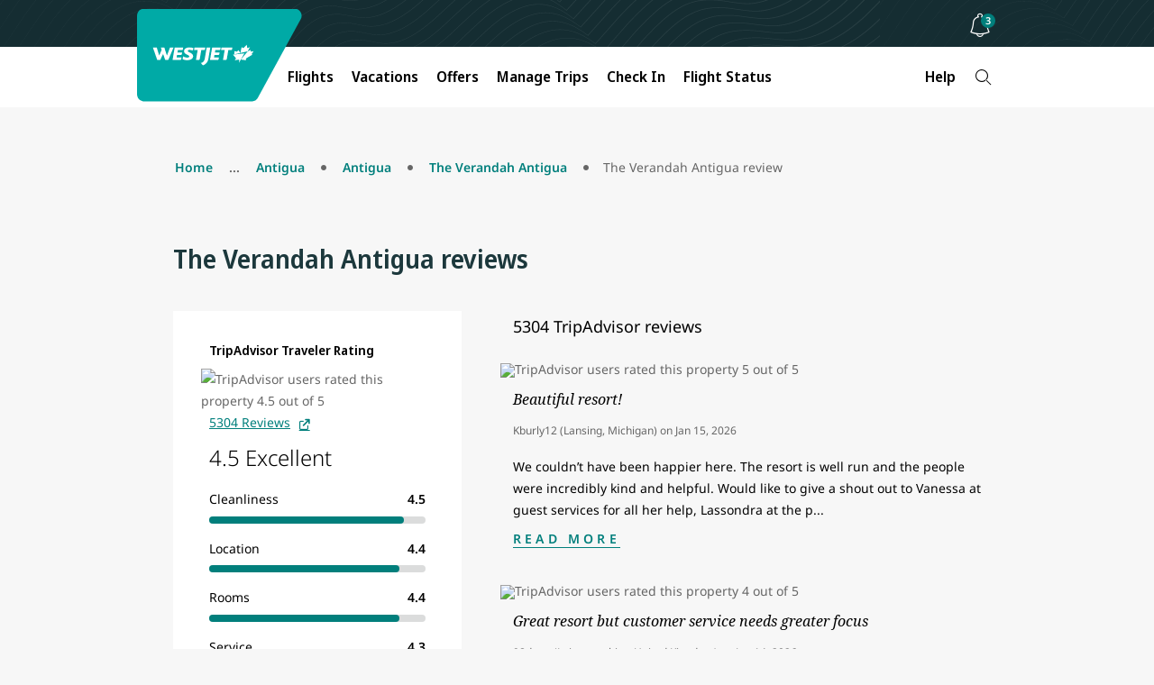

--- FILE ---
content_type: image/svg+xml
request_url: https://www.westjet.com/content/dam/westjet/images/graphics/logos/westjet_rev.svg/_jcr_content/renditions/original/_jcr_content
body_size: 1190
content:
<?xml version="1.0" encoding="utf-8"?>
<!-- Generator: Adobe Illustrator 25.4.0, SVG Export Plug-In . SVG Version: 6.00 Build 0)  -->
<svg version="1.1" id="Layer_1" xmlns="http://www.w3.org/2000/svg" xmlns:xlink="http://www.w3.org/1999/xlink" x="0px" y="0px"
	 viewBox="0 0 300 119.05" style="enable-background:new 0 0 300 119.05;" xml:space="preserve">
<style type="text/css">
	.st0{fill:#FFFFFF;}
	.st1{fill:none;}
</style>
<g>
	<g>
		<path class="st0" d="M76.45,41.15L64.27,69.85c-0.33,0.77-1.09,1.31-1.98,1.31l-6.14,0l-5.27-14.74l-6.44,13.52
			c-0.35,0.73-1.09,1.23-1.94,1.23l-6.04,0l-10.61-30h9.48l5.95,19.15l6.03-13.89l-1.88-5.26h8.51L60.4,60.3l7.4-19.15H76.45z"/>
		<path class="st0" d="M100.36,41.15l-0.75,4.3c-0.18,1.01-1.06,1.77-2.12,1.77h-10.2l-0.98,5.61l11.6,0l-0.75,4.3
			c-0.18,1.01-1.06,1.77-2.12,1.77l-9.79,0l-1.08,6.19l12.01,0l-0.75,4.3c-0.18,1.01-1.06,1.77-2.12,1.77l-19.13,0l5.25-30H100.36z"
			/>
		<path class="st0" d="M124.89,62.25c0,7.09-8.72,9.37-14.58,9.37c-5.19,0-8.06-0.99-11.27-2.39l1.22-6.99
			c1.45,1.54,6.19,3.2,10.23,3.2c2.28,0,4.95-0.81,4.95-2.71c0-4.65-12.89-4.05-12.89-12.99c0-5.13,4.79-9.05,12.89-9.05
			c4.69,0,8.02,0.94,10.04,1.82l-0.69,3.96c-0.14,0.81-0.85,1.42-1.69,1.42c-0.22,0-0.42-0.04-0.61-0.11
			c-2.35-0.9-4.54-1.17-6.27-1.17c-1.1,0-4.45,0.21-4.45,2.44C111.77,53.46,124.89,53.09,124.89,62.25z"/>
		<path class="st0" d="M155,41.15l-0.75,4.3c-0.18,1.01-1.06,1.77-2.12,1.77h-7.12l-3.88,22.16c-0.18,1.01-1.06,1.77-2.12,1.77
			l-7.12,0l4.19-23.94h-8.93l1.06-6.07H155z"/>
		<path class="st0" d="M167.22,41.15l-4.7,26.9c-1.68,9.59-7.52,14.34-13.71,16.03l-4.9-5.78c4.42-0.64,8.43-3.1,9.68-10.25
			l4.7-26.89L167.22,41.15z"/>
		<path class="st0" d="M192.69,41.15l-0.76,4.3c-0.18,1.01-1.06,1.77-2.12,1.77l-10.2,0l-0.98,5.61l11.6,0l-0.76,4.3
			c-0.18,1.01-1.06,1.77-2.12,1.77h-9.79l-1.08,6.19l12.01,0l-0.76,4.3c-0.18,1.01-1.06,1.77-2.12,1.77H166.5l5.25-30H192.69z"/>
		<path class="st0" d="M221.66,41.15l-0.75,4.3c-0.18,1.01-1.06,1.77-2.12,1.77h-7.12l-3.88,22.16c-0.18,1.01-1.06,1.77-2.12,1.77
			l-7.12,0l4.19-23.94h-8.93l1.06-6.07H221.66z"/>
	</g>
	<g>
		<g>
			<path class="st0" d="M241.37,54.16l-4.75-7.03c0,0-2.13,2.39-2.61,2.91c-0.48,0.53-0.93,0.88-1.75,0.77
				c-1.01-0.15-5.44-1.06-5.44-1.06s-0.35,5.46-0.4,5.98c-0.06,0.55-0.24,1.25-1.2,2.05L241.37,54.16z"/>
			<path class="st0" d="M259.41,50.12l5.62-10.2c0,0-3.69,1.6-4.89,2.13c-1.21,0.52-1.7,0.44-1.88-0.41
				c-0.16-0.82-1.06-7.05-1.11-7.41c-0.35,0.35-6.49,6.58-7.34,7.41c-0.89,0.85-1.47,0.93-2.23,0.41c-0.78-0.52-3.11-2.11-3.11-2.11
				l-2.92,14.19L259.41,50.12z"/>
			<path class="st0" d="M269.77,55.73c0.38-0.52,4.46-5.98,4.46-5.98s-5.01,0.91-6.16,1.06c-0.9,0.11-1.04-0.24-1.08-0.77
				c-0.03-0.27-0.19-3.29-0.19-3.29l-7.28,3.52l-16.79,19.79l12.4,1.92c0,0,0.04-1.9,0.09-3.3c0.07-1.41,0.86-1.65,1.36-1.95
				c0.47-0.3,14.62-8.47,14.62-8.47l-1.42-0.77C268.9,57.04,269.38,56.26,269.77,55.73"/>
		</g>
		<path class="st0" d="M223.13,58.18c0,0,5.99,7.07,6.24,7.37c1.42,1.68,1.39,2.35-0.06,4.13c-1.14,1.39-1.88,2.3-1.88,2.3
			s8.31-1.4,9.46-1.59c1.06-0.18,2.13,0.11,1.86,1.58c-0.18,1-1.17,6.48-1.17,6.48l4.95-8.42l8.75-14.88l-26.3,2.84L223.13,58.18z"
			/>
	</g>
</g>
<rect class="st1" width="300" height="119.05"/>
</svg>


--- FILE ---
content_type: application/javascript
request_url: https://www.westjet.com/profile-app-widgets/wjProfileAppsWidgets.main.20251204.2.js
body_size: 7729
content:
const __vite__mapDeps=(i,m=__vite__mapDeps,d=(m.f||(m.f=["wjProfileAppsWidgets.SignIn.20251204.2.js","wjProfileAppsWidgets.vendor.20251204.2.js","wjProfileAppsWidgets.analytics.use.20251204.2.js","wjProfileAppsWidgets.rewardsAccount.store.20251204.2.js","wjProfileAppsWidgets.services-import.20251204.2.js","css/SignIn.20251204.2.css","wjProfileAppsWidgets.SignInCta.20251204.2.js","css/SignInCta.20251204.2.css","wjProfileAppsWidgets.CreateProfile.20251204.2.js","css/CreateProfile.20251204.2.css","wjProfileAppsWidgets.ForgotPassword.20251204.2.js","wjProfileAppsWidgets.generate-id.20251204.2.js","wjProfileAppsWidgets.index.20251204.2.js","css/ForgotPassword.20251204.2.css","wjProfileAppsWidgets.ForgotWestjetid.20251204.2.js","css/ForgotWestjetid.20251204.2.css","wjProfileAppsWidgets.ResetPassword.20251204.2.js","wjProfileAppsWidgets.url-helper.20251204.2.js","css/ResetPassword.20251204.2.css","wjProfileAppsWidgets.MasterCardRewards.20251204.2.js","css/MasterCardRewards.20251204.2.css","wjProfileAppsWidgets.UnsubscribeSurvey.20251204.2.js","wjProfileAppsWidgets.guestSettings.store.20251204.2.js","wjProfileAppsWidgets.UnsubscribeFlight.20251204.2.js","css/UnsubscribeFlight.20251204.2.css","wjProfileAppsWidgets.UnsubscribeFlightOffers.20251204.2.js","wjProfileAppsWidgets.UnsubscribeSpecialOffers.20251204.2.js","css/UnsubscribeSpecialOffers.20251204.2.css","wjProfileAppsWidgets.PromoRegistration.20251204.2.js","css/PromoRegistration.20251204.2.css","wjProfileAppsWidgets.ItineraryRetrieval.20251204.2.js"])))=>i.map(i=>d[i]);
import{c as me,a as ae,d as $,r as m,b as d,B as Ee,w as W,k as ge,o as fe,e as k,f as Ie,g as P,u as z,h as Re,F as ne,i as Se,X as Ae,j as Oe,l as N,m as we,n as Te,p as Ne,C as X,q as Fe,s as Ce,t as R,_ as S,v as be,x as ve,T as ye,y as he,z as De,V as Le}from"./wjProfileAppsWidgets.vendor.20251204.2.js";const Pe=Object.freeze({currency:{style:"currency",currency:"CAD",notation:"standard",currencyDisplay:"code",unitDisplay:"short"},dollar:{style:"currency",currency:"CAD",currencyDisplay:"narrowSymbol"},decimal:{style:"decimal",minimumFractionDigits:2,maximumFractionDigits:2},integer:{style:"decimal",minimumFractionDigits:0,maximumFractionDigits:0},percent:{style:"percent",useGrouping:!1}}),ie=Object.freeze({numeric:{year:"numeric",month:"numeric",day:"numeric"},short:{year:"numeric",month:"short",day:"numeric"},long:{year:"numeric",month:"long",day:"numeric",weekday:"long"},month:{month:"long"},year:{year:"numeric"}}),je=Object.freeze({...ie,mobiscroll:{year:"numeric",month:"long",day:"numeric"}}),Rt=Object.freeze({BAG_COST:"bag-cost",HIDE:"hide",WELCOME_BONUS_BASIC:"welcome-bonus-basic",WELCOME_BONUS_ELITE:"welcome-bonus-elite",MC_CAMPAIGN_CODE:"mc-campaign-code",BASIC_CARD_ASC:"basic-card-asc",WORLD_ELITE_ASC:"world-elite-asc",CAMPAIGN_CODE:{WE_BONUS_WSP:"we-bonus-wsp",WE_FYF:"we-fyf",BASIC_FYF:"basic-fyf",WE_NA_MX_VOUCHER:"we-na-mx-voucher"}}),x=Object.freeze({PINIA:{BASE_STORE:"baseStore",STATIC_REFERENCE_DATA_STORE:"staticReferenceDataStore",AUTHENTICATION_STORE:"authenticationStore",REWARDS_ACCOUNT_STORE:"rewardsAccountStore",GUEST_SETTINGS_STORE:"guestSettingsStore",MASTERCARD_STORE:"mastercardStore",TRANSACTIONS_STORE:"transactionsStore",DPA_MAIN_FLAGS_STORE:"dpaMainFlagsStore"}}),c=Object.freeze({CREATE_PROFILE:"CREATE_PROFILE",FORGOT_PASSWORD:"FORGOT_PASSWORD",FORGOT_WESTJET_ID:"FORGOT_WESTJET_ID",ITINERARY_RETRIEVAL:"ITINERARY_RETRIEVAL",MASTERCARD_REWARDS_CALCULATOR:"MASTERCARD_REWARDS_CALCULATOR",PROMOTION_REGISTRATION:"PROMOTION_REGISTRATION",RESET_PASSWORD:"RESET_PASSWORD",SIGN_IN:"SIGN_IN",SIGN_IN_CTA:"SIGN_IN_CTA",UNSUBSCRIBE_FLIGHT_NOTIFICATIONS:"UNSUBSCRIBE_FLIGHT_NOTIFICATIONS",UNSUBSCRIBE_FLIGHT_OFFERS:"UNSUBSCRIBE_FLIGHT_OFFERS",UNSUBSCRIBE_SPECIAL_OFFERS:"UNSUBSCRIBE_SPECIAL_OFFERS",UNSUBSCRIBE_SURVEY:"UNSUBSCRIBE_SURVEY",DEFAULT:"NO_WIDGET_FOUND"}),Ue=["dpa-destinations-maint","dpa-ens-maint","dpa-ips-maint","dpa-ips-create-maint","dpa-ips-updates-maint","dpa-splunk-logging-maint","mc-rewards-calculator-maint","orchestrated-profile-services-maint","password-db-maint","points-buy-wsd-maint","profile-apps-mouse-maint","profile-apps-widgets-maint","profile-itin-retrieval-widget-maint","profile-sabre-services-maint","ritz-profile-db-maint","sabre-ci-maint","sabre-profile-tb-ci-maint","siebel-backend-maint","ssw-sso-maint"],St=Object.freeze({SMALL:320,MEDIUM:768,LARGE:1280}),At="6KzmFQmC9D50hpvyzoz1dw",g=Object.freeze({OPENID:"openid",PROFILE:"profile",API:"api",CREATE_RETRO:"create-retro",READ_RETRO:"read-retro",MANAGE_PRIVILEGE:"manage-privilege",READ_CONFIG:"read-config",READ_OFFER:"read-offer",READ_PRIVILEGE:"read-privilege",READ_PROFILE_INFO:"read-profile-info",READ_PROFILE_INFO_EXTENDED:"read-profile-info-extended",READ_TRANSACTION:"read-transaction",REGISTER_OFFER:"register-offer",MANAGE_FLIGHT_REDEMPTION:"manage-flight-redemption",MANAGE_LINK:"manage-link",MANAGE_REDEMPTION:"manage-redemption"}),Ot=[g.OPENID,g.PROFILE,g.API,g.CREATE_RETRO,g.READ_RETRO,g.MANAGE_PRIVILEGE,g.REGISTER_OFFER,g.READ_PROFILE_INFO,g.READ_PROFILE_INFO_EXTENDED,g.READ_OFFER,g.READ_TRANSACTION,g.READ_PRIVILEGE,g.READ_CONFIG,g.MANAGE_FLIGHT_REDEMPTION,g.MANAGE_LINK,g.MANAGE_REDEMPTION],wt="profile-widgets",Tt="westjetcom",Nt={[c.CREATE_PROFILE]:{formName:"create-profile-widget",route:"create-profile",submitCtaName:"westjetcom_Profile-Widget-Create-Profile-clicked"},[c.FORGOT_PASSWORD]:{formName:"forgot-password-widget",route:"forgot-password-or-id",submitCtaName:"westjetcom_Profile-Widget-Forgot-Password-clicked"},[c.FORGOT_WESTJET_ID]:{formName:"retrieve-westjet-id-widget",route:"forgot-password-or-id",submitCtaName:"westjetcom_Profile-Widget-Forgot-WestJet-ID-clicked"},[c.RESET_PASSWORD]:{formName:"reset-password-widget",route:"reset-password",submitCtaName:"westjetcom_Profile-Widget-Reset-Password-clicked"},[c.MASTERCARD_REWARDS_CALCULATOR]:{formName:"master-card-rewards-widget",route:"master-card-rewards",submitCtaName:"westjetcom_Profile-Widget-Master-Card-Rewards-clicked"},[c.PROMOTION_REGISTRATION]:{formName:"promotion-registration-widget",route:"promotion registration",submitCtaName:"westjetcom_Profile-Widget-Promotion-Registration-clicked"},[c.ITINERARY_RETRIEVAL]:{formName:"itinerary-retrieval-widget",route:"retrieve-itinerary",submitCtaName:"westjetcom_Profile-Widget-Itinerary-Retrieval-clicked"},[c.UNSUBSCRIBE_FLIGHT_NOTIFICATIONS]:{formName:"unsubscribe-flight-widget",route:"unsubscribe-flight",submitCtaName:"westjetcom_Profile-Widget-Unsubscribe-Flight-clicked"},[c.UNSUBSCRIBE_FLIGHT_OFFERS]:{formName:"unsubscribe-flight-offers-widget",route:"unsubscribe-flight-offers",submitCtaName:"westjetcom_Profile-Widget-Unsubscribe-Flight-Offers-clicked"},[c.UNSUBSCRIBE_SPECIAL_OFFERS]:{formName:"unsubscribe-special-offers-widget",route:"unsubscribe-special-offers",submitCtaName:"westjetcom_Profile-Widget-Unsubscribe-Special-Offers-clicked"},[c.UNSUBSCRIBE_SURVEY]:{formName:"unsubscribe-survey-widget",route:"unsubscribe-survey",submitCtaName:"westjetcom_Profile-Widget-Unsubscribe-Survey-clicked"},[c.DEFAULT]:{formName:"",route:"",submitCtaName:""}},Ft={SUBMIT_SUCCESS:"onlineFormSubmission",ERROR:"pageError"},Ct=Object.freeze({flight:2e3,mc4:500,mc2:500,other:2e3,otherMc4:2500,yearlyFlights:3,guests:2}),oe=()=>{const e=window.profileAppsConfig?.lang||document.querySelector('meta[name="wj.canonical-locale"]')?.content;return e?e.split("-")[0]:"en"},B=oe()||"en",V=me({legacy:!1,globalInjection:!0,locale:B,fallbackLocale:"en",messages:{},datetimeFormats:{[B]:ie,fr:je},numberFormats:{[B]:Pe}}),Q=[],Me=async e=>{const t=oe();if(Q.includes(t)){V.locale=t;return}let s;switch(t){case"en":case"fr":s=t;break;case"es":s="es_US";break;case"zh":s="zh_CN";break;default:s="en"}{const a=await ae.get("https://www.westjet.com/assets/i18n/profile-labels/LOCALE.json".replace("LOCALE",s));V.global.setLocaleMessage(t,a.data)}Q.push(t)},Ge={RemoteLogger:{SERVER:"https://westjet-dpa-logs-prod-app.azurewebsites.net/api/client-logs",CLIENT_ID:"profileapps",SUB_KEY:"7bd828db2375485fb00e9b9479d9527d"},Dps:{SERVER:"https://apigw.westjet.com/dps/v1"},Digital:{SERVER:"https://apiw.westjet.com"}},L=(e=new URLSearchParams(window.location.search))=>Object.fromEntries(e)||{},re=$(x.PINIA.DPA_MAIN_FLAGS_STORE,()=>{const e=m(!1),t=m(!1),s=m([]),a=m([]),n=d(()=>s.value?.filter(r=>r.status.toString().toLowerCase()!=="up").map(r=>r.key)||!1);return{hasDpaDownFlags:d(()=>r=>n.value?.some(l=>r.includes(l))),dpaMaintenanceFlags:s,downDpaMaintenanceFlags:n,widgetsToIgnoreProfileAppsWidgetsMaintFlag:a,initialize:async()=>{t.value=!0;let r=[];await fetch("https://www.westjet.com/profileAppWidgets/dpaMaintenanceFlags.json",{headers:{Accept:"application/json"}}).then(async l=>{if(l.ok){const o=await l.json();r=Object.entries(o).map(([I,O])=>({key:I,status:O})),a.value=o.widgetsToIgnoreProfileAppsWidgetsMaintFlag}}).finally(()=>{const{dpamaintenance:l,bypassdpamaintenance:o}=L(),I=l?.split(",");let O=r;o==="true"?O=r.map(f=>({...f,status:"up"})):I?.length&&(O=r.map(f=>I.includes(f.key)?{...f,status:"down"}:f)),s.value=O}),e.value=!0,t.value=!1},doneInitializing:e,isInitializing:t}});function U(...e){}const Be=Object.freeze({API_ERROR:"API_ERROR",API_SUCCESS:"API_SUCCESS",LOGIN_API_ERROR:"LOGIN_API_ERROR",MAINT_FLAG:"MAINT_FLAG",LOGIN_FAIL:"LOGIN_FAIL",LOGIN_SUCCESS:"LOGIN_SUCCESS",WIDGET_UNHANDLED_ERROR:"WIDGET_UNHANDLED_ERROR",API_ERROR_VALIDATION:"API_ERROR_VALIDATION",INFO:"INFO"}),{SERVER:We,CLIENT_ID:ke,SUB_KEY:ze}=Ge.RemoteLogger,Ve="20251204.2",$e=(e,t,s)=>({code:e,wjid:s?.wjid,message:t,extras:{maintenanceFlags:s?.maintenanceFlags,widgetName:s?.widgetName,windowLocation:window.location.pathname,buildNumber:Ve,clientInfo:Ee.parse(window.navigator.userAgent)}}),xe=async(e,t,s={})=>{try{if(re().hasDpaDownFlags(["dpa-splunk-logging-maint"]))return;await ae.post(We,$e(e,t,s),{headers:{"wj-log-client":ke,"Ocp-Apim-Subscription-Key":ze},withCredentials:!1,timeout:1e4})}catch(a){U(a)}},He=async(e,t,s={},a=500)=>{try{const n=re();!n.doneInitializing&&!n.isInitializing&&await n.initialize();const i=setInterval(()=>{n.doneInitializing&&(clearInterval(i),xe(e,t,s))},a)}catch(n){U(n)}},qe=e=>{let t={};return typeof e=="object"&&e!==null?(t.status=e.status,t.statusText=e.statusText,t.httpCode=e.httpCode,t.url=e.xhr?.request?.url,t.responseMessages=e.xhr?.responseMessages?.map(s=>({code:s.code,messageType:s.messageType,shortText:s.shortText})),t=JSON.stringify(t)):t=e,t},ce=e=>{if(e==null)return e;const t=e.split("@"),s=t[0].slice(0,4),a=t[1];return`${s}@${a}`},Je=(e,t)=>{let s={};return typeof e=="object"&&e!==null?(s.status=e.status,s.statusText="Profile has been created successfully",s.requestId=e.requestId,s.westjetId=e.westjetId,s.email=ce(t),s=JSON.stringify(s)):s=e,s},Ye=(e,t=null)=>{let s={};return typeof e=="object"&&e!==null?(s.status=e.status,t&&(s.user=t),s=JSON.stringify(s)):s=e,s},Ke=(e,t)=>{const s=e.xhr?.responseMessages?.[0];if(!s)return"response message empty";const a={};a.shortText=s.shortText;const{code:n}=s;return a.code=n,(n==="483"||n===483)&&(a.data=`${t?.[0]?.coreProfile?.addressList?.[0]?.country}, ${t?.[0]?.coreProfile?.addressList?.[0]?.province}`),(n==="424"||n===424)&&(a.data=`${t?.[0]?.coreProfile?.addressList?.[0]?.country}`),(n==="421"||n===421)&&(a.data=`${t?.[0]?.coreProfile?.addressList?.[0]?.city.length}`),(n==="417"||n===417)&&(a.data=`${t?.[0]?.coreProfile?.addressList?.[0]?.line1.length}, ${t?.[0]?.coreProfile?.addressList?.[0]?.line2.length}`),(n==="408"||n===408)&&(a.data=`${t?.[0]?.coreProfile?.preferredName}`),JSON.stringify(a)},j={log:He,Codes:Be,cleanPIIFromException:qe,cleanPIIFromEmail:ce,cleanPIIFromSuccessCreateProfile:Je,cleanPIIFromStatusResponse:Ye,getValidationFailureInfoLog:Ke},Xe="com-authenticated-content-container",Qe="com-authenticated-content-container--processed",D="com-authenticated-content-container__content--visible",Z="com-authenticated-content-container__content--authenticated",ee="com-authenticated-content-container__content--unauthenticated",le=(e,t)=>{Array.from(e.childNodes).forEach(s=>{switch(s.nodeType){case Node.ELEMENT_NODE:le(s,t);break;case Node.TEXT_NODE:s.textContent=s.textContent.replace(/\${user.firstName}/g,t.givenName),s.textContent=s.textContent.replace(/\${user.lastName}/g,t.surname),s.textContent=s.textContent.replace(/\${user.preferredName}/g,t.preferredName);break}})},te=(e,t=document?.body)=>{const s=(n,i,p=!1)=>{t?.querySelectorAll(n)?.forEach(l=>{l.className.includes(i)||l.classList.add(i),p&&le(l,e)})},a=(n,i)=>{t?.querySelectorAll(n)?.forEach(r=>{r.className.includes(i)&&r.classList.remove(i)})};e?(s(`.${Z}`,D,!0),a(`.${ee}`,D)):(s(`.${ee}`,D,!1),a(`.${Z}`,D)),s(`.${Xe}`,Qe,!1)},Ze=e=>{te(e),new MutationObserver(()=>{te(e)}).observe(document.body,{childList:!0,subtree:!0})},ue=$(x.PINIA.AUTHENTICATION_STORE,()=>{const e=m(null),t=m(!1),s=m(null),a=m(!1),n=o=>{s.value={...o,westjetId:o.sub,givenName:o.given_name,preferredName:o.display_name,surname:o.family_name}},i=o=>{s.value&&(s.value.wsdBalance=o.detail.wsd)},p=()=>{t.value=!0},r=()=>{t.value=!1,s.value=null},l=async()=>{await ge()&&(t.value=!0)};return W(s,()=>{Ze(s.value)},{immediate:!0}),{services:e,isAuthenticated:t,memberDetails:s,apiError:a,getAuthenticationState:l,setMemberDetails:n,setMemberDetailsWsd:i,signIn:p,signOut:r}}),de=$(x.PINIA.BASE_STORE,()=>{const e=m(!1),t=m(!1),s=m(!1),a=m(null),n=m([]),i=m([]),p=m([]),r=m([]),l=d(()=>`${a.value?.lang}${a.value?.country}`),o=d(()=>n.value?.filter(u=>u.status==="down").map(u=>u.key)||[]),I=d(()=>u=>o.value?.some(E=>u.includes(E))),O=d(()=>o.value.filter(u=>Ue.includes(u))),f=d(()=>i.value?.filter(u=>u.status.toString().toLowerCase()!=="up").map(u=>u.key)||!1),M=d(()=>u=>f.value?.some(E=>u.includes(E))),b=ue(),v=d(()=>b?.memberDetails?.westjetId),F=d(()=>Object.keys(p.value).filter(u=>{const E=p.value[u];return typeof E=="string"&&E==="true"?!0:typeof E=="object"&&(E?.status==="true"||E?.status===!0)?!E?.whitelistIds||v.value&&E.whitelistIds.includes(v.value):!1})),q=d(()=>u=>F.value?.some(E=>u.includes(E)));return{locale:a,localeAsKey:l,maintenanceFlags:n,downMaintenanceFlags:o,hasDownFlags:I,hasDpaDownFlags:M,dpaMaintenanceFlags:i,downDpaMaintenanceFlags:f,featureFlags:p,isFeatureFlagsFetched:s,enabledFeatureFlags:F,hasEnabledFeatureFlags:q,widgetsToIgnoreProfileAppsWidgetsMaintFlag:r,initialize:async()=>{t.value=!0;let u=[];const E=await fetch("https://www.westjet.com/maintenance/status.json",{headers:{Accept:"application/json"}}).catch(()=>{});if(E?.ok){const _=await E.json();u=Object.entries(_).map(([A,T])=>({key:A,status:T}))}const{maintenance:pe,bypassmaintenance:_e}=L(),Y=pe?.split(",");let G=u;_e==="true"?G=u.map(_=>({..._,status:"up"})):Y?.length&&(G=u.map(_=>Y.includes(_.key)?{..._,status:"down"}:_)),n.value=G;let y=[];fetch("https://www.westjet.com/profileAppWidgets/dpaMaintenanceFlags.json",{headers:{Accept:"application/json"}}).then(async _=>{if(_.ok){const A=await _.json();y=Object.entries(A).map(([T,w])=>({key:T,status:w})),r.value=A.widgetsToIgnoreProfileAppsWidgetsMaintFlag}}).finally(()=>{const{dpamaintenance:_,bypassdpamaintenance:A}=L(),T=_?.split(",");let w=y;A==="true"?w=y.map(C=>({...C,status:"up"})):T?.length&&(w=y.map(C=>T.includes(C.key)?{...C,status:"down"}:C)),i.value=w}),fetch("https://www.westjet.com/profileAppWidgets/featureFlags.json",{headers:{Accept:"application/json"}}).then(async _=>{if(_.ok){const A=await _.json();p.value=A}}).finally(()=>{const{bypassfeatureflag:_}=L();let A={...p.value};_&&_.split(",").forEach(w=>{w!==""&&(A={...A,[w]:"true"})}),s.value=!0,p.value=A});const h=window.profileAppsConfig?.lang||document.head.querySelector('[name="wj.canonical-locale"][content]')?.content||"en-CA",K=h.indexOf("_")>-1?h.split("_"):h.split("-");a.value={raw:h,lang:K[0],country:K[1]},O.value.length>0&&j.log(j.Codes.MAINT_FLAG,"Maintenance flags down",{wjid:b.memberDetails?.westjetId,maintenanceFlags:O.value.toString()}),e.value=!0,t.value=!1},doneInitializing:e,isInitializing:t}}),et=(e,t)=>{const s=e.__vccOpts||e;for(const[a,n]of t)s[a]=n;return s},tt={key:0,class:"wj-profile-widgets"},st={__name:"Widget",props:{flags:{type:Array,default:()=>[]},alsoError:{type:Boolean,default:!1},authenticate:{type:Boolean,default:!1},widgetFlagName:{type:String,default:null},spinner:{type:Boolean,default:!1},friendlyName:{type:String,required:!0},logName:{type:String,default:c.DEFAULT},analytics:{type:Object,default:void 0}},emits:["init"],setup(e,{emit:t}){const s=e,a=ue(),n=de(),i=t,p=d(()=>s.authenticate&&a.isAuthenticated),r=d(()=>s.authenticate&&(!p.value||!a.memberDetails)),l=d(()=>n.widgetsToIgnoreProfileAppsWidgetsMaintFlag?.includes(s.widgetFlagName)),o=d(()=>l.value?[""]:["profile-apps-widgets-maint"]),I=d(()=>s.authenticate?[...o.value,"ssw-sso-maint"]:[...o.value]),O=d(()=>n.hasDpaDownFlags([s.widgetFlagName])),f=d(()=>n.hasDownFlags([...I.value,...s.flags])||O.value),M=d(()=>f.value?"statusNotification.maintenanceComponents.moreComponent.message":"shared.msg.status.technical.difficulty.no.updates.friendly"),b=d(()=>f.value?"shared.alert.maintenance.title":"shared.msg.header.error"),v=d(()=>!r.value&&!!n.doneInitializing);return W(()=>v.value,()=>{n.doneInitializing&&!f.value&&!r.value&&!s.alsoError&&i("init")},{immediate:!0}),fe(async()=>{!n.doneInitializing&&!n.isInitializing&&(await n.initialize(),await a.getAuthenticationState())}),W(f,()=>analytics.handleMaint()),(F,q)=>{const J=Oe("sanitize");return r.value?Ie("",!0):(N(),k("section",tt,[f.value||e.alsoError?(N(),P(z(Re),{key:0,icon:"warning",title:F.$t(b.value),"data-testid":f.value?"maintenance-error":"other-error"},{default:we(()=>[Te(Ne("span",null,null,512),[[J,F.$t(M.value)]])]),_:1},8,["title","data-testid"])):(N(),k(ne,{key:1},[e.spinner?(N(),P(z(Ae),{key:0,position:"horizontal-page"})):Se(F.$slots,"default",{key:1},void 0,!0)],64))]))}}},at=et(st,[["__scopeId","data-v-b4512a76"]]),nt={Widget:at},it={install(e){Object.entries(nt).forEach(t=>e.component(t[0],t[1]))}},ot={name:"cleave",method:{mounted(e,t){const s=!!window.MSInputMethodContext&&!!document.documentMode;if(!t.value||s)return;const a=e.tagName==="INPUT"?e:e.querySelector("input");a.cleave=new X(a,t.value||{})},updated(e,t){const s=e.tagName==="INPUT"?e:e.querySelector("input");if(s.cleave){e.cleave.properties.blocks!==t.value.blocks&&(s.cleave.destroy(),s.cleave=new X(s,t.value||{}));const a=new Event("input",{bubbles:!0});requestAnimationFrame(()=>{s.value=s.cleave.properties.result,s.dispatchEvent(a)})}}}},rt=["br","p","s","small","span","strong","sup","time"],ct=["datetime"],lt={ALLOWED_TAGS:rt,ALLOWED_ATTR:ct},ut={name:"sanitize",method:(e,t)=>{e.innerHTML=Fe?.sanitize(t.value,lt)}},dt=[ut,ot],pt={install(e){dt.forEach(t=>e.directive(t.name,t.method))}},_t={install(e){e.use(Ce),e.use(pt),e.use(it)}},bt=(e,t)=>{const s=(e?.$el||e)?.closest("div[data-widget-options]");let a={};try{a=JSON.parse(s?.getAttribute("data-widget-options"))}catch(i){return U(i.toString()),null}if(!a)return null;const n=t?a[t]:a;return typeof n=="string"?n.trim():n},vt=(e=null)=>{e&&window.history.pushState({},"",e);const t=document.getElementById("dpa-sign-in-cta");t&&(t.focus(),t.click())},mt=e=>{let t=c.DEFAULT;return e==="CreateProfile"?t=c.CREATE_PROFILE:e==="ForgotPassword"?t=c.FORGOT_PASSWORD:e==="ForgotWestjetid"?t=c.FORGOT_WESTJET_ID:e==="ItineraryRetrieval"?t=c.ITINERARY_RETRIEVAL:e==="MasterCardRewards"||e==="TrueFalseIcon"||e==="Reset"||e==="AppHeader"||e==="UserInputContainer"||e==="StepTwo"||e==="StepThree"||e==="StepOne"||e==="ResultsContainer"||e==="Total"||e==="RewardsAndSavingsTbl"||e==="RewardsAndSavings"||e==="ResultContainer"||e==="DetailsAndBenefitsTbl"||e==="DetailsAndBenefits"||e==="Collapse"||e==="CardWrapper"||e==="Apply"?t=c.MASTERCARD_REWARDS_CALCULATOR:e==="PromoRegistration"?t=c.PROMOTION_REGISTRATION:e==="ResetPassword"?t=c.RESET_PASSWORD:e==="SignIn"?t=c.SIGN_IN:e==="SignInCta"?t=c.SIGN_IN_CTA:e==="SpecialOffers"?t=c.SPECIAL_OFFERS:e==="UnsubscribeFlight"?t=c.UNSUBSCRIBE_FLIGHT_NOTIFICATIONS:e==="UnsubscribeFlightOffers"?t=c.UNSUBSCRIBE_FLIGHT_OFFERS:e==="UnsubscribeSpecialOffers"?t=c.UNSUBSCRIBE_SPECIAL_OFFERS:e==="UnsubscribeSurvey"&&(t=c.UNSUBSCRIBE_SURVEY),t},se={"profile-apps-sign-in":R(()=>S(()=>import("./wjProfileAppsWidgets.SignIn.20251204.2.js"),__vite__mapDeps([0,1,2,3,4,5]))),"profile-apps-sign-in-button":R(()=>S(()=>import("./wjProfileAppsWidgets.SignInCta.20251204.2.js"),__vite__mapDeps([6,1,7]))),"profile-apps-create-profile":R(()=>S(()=>import("./wjProfileAppsWidgets.CreateProfile.20251204.2.js"),__vite__mapDeps([8,1,3,4,2,9]))),"profile-apps-forgot-password":R(()=>S(()=>import("./wjProfileAppsWidgets.ForgotPassword.20251204.2.js"),__vite__mapDeps([10,1,3,4,2,11,12,13]))),"profile-apps-forgot-westjet-id":R(()=>S(()=>import("./wjProfileAppsWidgets.ForgotWestjetid.20251204.2.js"),__vite__mapDeps([14,1,3,4,2,11,12,15]))),"profile-apps-reset-password":R(()=>S(()=>import("./wjProfileAppsWidgets.ResetPassword.20251204.2.js"),__vite__mapDeps([16,1,3,4,2,11,17,12,18]))),"profile-apps-mastercard-rewards":R(()=>S(()=>import("./wjProfileAppsWidgets.MasterCardRewards.20251204.2.js"),__vite__mapDeps([19,1,2,11,20]))),"profile-apps-unsubscribe-survey":R(()=>S(()=>import("./wjProfileAppsWidgets.UnsubscribeSurvey.20251204.2.js"),__vite__mapDeps([21,1,22,4,17,2]))),"profile-apps-unsubscribe-flight":R(()=>S(()=>import("./wjProfileAppsWidgets.UnsubscribeFlight.20251204.2.js"),__vite__mapDeps([23,1,22,4,17,2,24]))),"profile-apps-unsubscribe-flight-offers":R(()=>S(()=>import("./wjProfileAppsWidgets.UnsubscribeFlightOffers.20251204.2.js"),__vite__mapDeps([25,1,22,4,17,2]))),"profile-apps-unsubscribe-special-offers":R(()=>S(()=>import("./wjProfileAppsWidgets.UnsubscribeSpecialOffers.20251204.2.js"),__vite__mapDeps([26,1,22,4,2,17,27]))),"profile-apps-promo-registration":R(()=>S(()=>import("./wjProfileAppsWidgets.PromoRegistration.20251204.2.js"),__vite__mapDeps([28,1,22,4,2,29]))),"profile-apps-itinerary-retrieval":R(()=>S(()=>import("./wjProfileAppsWidgets.ItineraryRetrieval.20251204.2.js"),__vite__mapDeps([30,1,22,4,2,11,12])))},Et={__name:"WidgetInjector",setup(e){const t=i=>`#${i}`,s=Object.keys(se),a=m([]);return new MutationObserver(()=>{s.forEach(i=>{const p=document.querySelectorAll(t(`${i}:not([injected])`));if(p.length){const r=Array.from(p),l=a.value.filter(({id:o})=>o===i).length;a.value=[...a.value,...r.map((o,I)=>({id:l+I?`${i}${l+I}`:i,origId:i}))],[].forEach.call(p,(o,I)=>{o.setAttribute("injected",!0),o.setAttribute("id",I||l?`${o.id}${l+I}`:o.id)})}})}).observe(document.body,{childList:!0,subtree:!0}),(i,p)=>(N(!0),k(ne,null,be(a.value,({id:r,origId:l})=>(N(),P(ye,{key:r,to:t(r)},[(N(),P(ve(z(se)[l])))],8,["to"]))),128))}},H="profile-apps-injector",gt=!!document.getElementById(H);if(!gt){const e=document.createElement("div");e.id=H,document.body.appendChild(e)}const ft=async()=>{await Me();const e=he(Et),t="20251204.2";window.wj=window.wj??{},window.wj.digitalProfile=window.wj.digitalProfile??{},window.wj.digitalProfile.version=window.wj.digitalProfile.version??{},window.wj.digitalProfile.version.widgets=t,e.config.errorHandler=(a,n,i)=>{U(`${i}
${a}`),j.log(j.Codes.WIDGET_UNHANDLED_ERROR,`${i}
${a}`,{widgetName:mt(n?._?.type?.__name),buildNumber:t})},e.use(_t).use(V).use(De()).use(Le).mount(`#${H}`),await de().initialize()};ft();export{Ge as C,j as R,At as S,et as _,de as a,Nt as b,Ct as c,Ot as d,U as e,St as f,bt as g,Tt as h,V as i,wt as j,Ft as k,Me as l,Rt as m,vt as o,x as s,ue as u,c as w};


--- FILE ---
content_type: application/javascript; charset=UTF-8
request_url: https://www.westjet.com/resources/js/wj_common.js
body_size: 701
content:
(function(a){var d=document,w=window,u="https://www.westjet.com/resources/js/wj_common.js?seed=AADASOGbAQAAq8nAHbpzkSLqvT-TCCZKVcegdTdp4melqYJT7vHEN7UQ876X&X-Lov30h0l--z=q",v="isyHLeFri",i="cef0b438daf7122a29fa27090fceb1f9",l="";if(d.readyState==="complete")return;var s=d.currentScript;addEventListener(v,function f(e){e.stopImmediatePropagation();removeEventListener(v,f,!0);e.detail.init("A8y2YuGbAQAAYYlNJVy-2cQSKfUWA0J9tuVRlQ2-w_DMn5eBmiC7zUmPajN3AQORRU_DFKyTwH9eCOfvosJeCA==","Pp-0SjR_KU7sHEt6qzofeXuLC8J9kMadrWZVn4iDYbOcTg=lANyIBw253GmFhv1xQ",[],[192892025,1686684357,100356292,1438514397,1937825512,1244558857,1713016531,312606306],document.currentScript&&document.currentScript.nonce||"qd5X+313lbXRn1lkKNLd6a4z",document.currentScript&&document.currentScript.nonce||"qd5X+313lbXRn1lkKNLd6a4z",[],a,(s||{})&&(s||{}).src||null)},!0);var o=s&&s.nonce?s.nonce:"";try{s&&s.parentNode.removeChild(s)}catch(e){}{if(d.readyState!=="complete"){var p="<script";p+=' nonce="'+o+'"';d.write(p+' src="'+u+'" id="'+i+'"></scr'+"ipt>")}}}(typeof arguments==="undefined"?void 0:arguments))

--- FILE ---
content_type: application/javascript; charset=UTF-8
request_url: https://www.westjet.com/resources/js/wj_common.js?seed=AADASOGbAQAAq8nAHbpzkSLqvT-TCCZKVcegdTdp4melqYJT7vHEN7UQ876X&X-Lov30h0l--z=q
body_size: 183116
content:
(function Q(Z,W,d,O){var mD={},mx={};var ml=ReferenceError,mv=TypeError,mu=Object,mC=RegExp,mp=Number,mY=String,ma=Array,mz=mu.bind,mE=mu.call,mh=mE.bind(mz,mE),t=mu.apply,mK=mh(t),S=[].push,e=[].pop,x=[].slice,r=[].splice,s=[].join,k=[].map,J=mh(S),I=mh(x),M=mh(s),o=mh(k),D={}.hasOwnProperty,U=mh(D),c=JSON.stringify,N=mu.getOwnPropertyDescriptor,mb=mu.defineProperty,mQ=mY.fromCharCode,L=Math.min,mP=Math.floor,mi=mu.create,K="".indexOf,f="".charAt,H=mh(K),mA=mh(f),mI=typeof Uint8Array==="function"?Uint8Array:ma;var n=[ml,mv,mu,mC,mp,mY,ma,mz,mE,t,S,e,x,r,s,k,D,c,N,mb,mQ,L,mP,mi,K,f,mI];var g=["KpA3mKYfDKkBDtSjdyE","OjGKPkWflCqn-zE-y76Xr93HeK43XXeUFWpJ","_rxmxIpkKMs","6SaiTy6m","3LJ_yvhRdIA_ToL5","p1m6HmSfqQzflwdQ9NzuubWqTsZ1IxSJfA0","filter","5eI3l_MvI7oCbsiF","PGDqVRH4kVvKlQ","toLowerCase","UyCKLRGEnQm-rjQu","g1O3","Option","i2m7REqB9AmVwDI","nrkar5QrdZguZtnFeFUsYEEjqSf-grBBwaO-qEvvBM4FLIUm6WWEXLqNuiPcPEPZn61MD1vcuHpkDhk","5Q_ZOA","Kp4Tp98AY5w0bbA","z9h6kLpvbIAxCJOmMihqe2hEnVyDvbhn2aqPtRnxH4pFaI8qwT6qYPbVtiqpW3Pg7MYmTUmy1ikeCDZ5Tg-B","LO8G_so_BdZm","pIJQ6Z9EQPcUeKSzb2BDeUVPwnqyz-kw2O6L","cSvkWw32w0Wr","7NRM_apPK8Z-P9_dDBFoOw","bfI0nOc6fpFgC9iZXhI9DDE9oFaBqIgZ6w","t4Jnrpw","adJ_3_kA","4dg0x94LKcl_Iw","U-EylewlM8AbBpDSNDwmDUZUjQ","PuQGrsNW","tmzxalXP6CuNyW1Q2fDT7taPKexcODOBHyRqKu8foWOfuVP7Vasrwi45N7YUqskUFGs","N3XzXgD1jFc","innerText","Jl35Zinz5GHqx1RAs9E","WhHuZlaypQTxtxs72bXmmpj0fg","unshift","jhjxdGbU5ivGiVA","9","cNEM4sgbB9ZwEfSWCQ","LMU0lQ","Fw3XZAWL_Q","eJ4T6coXaJIQFQ","WeakSet","Error","EzrILkig_nu-5lMHvQ","e2nyWiTHx0vcxlM104Tj7YTh","lCfJdRT0t2g","XBnUexPl","PUP2HCHx613VzlJgos7Bt-ylZehTEmamXmJ8NophuiemyQDIQw","K-ckpYNl","4kvd","49sizLMae5B-D5byUBh6UgZbjFK4ot4894r_jg","close","045MpY5mFc0IKfc","lgL8SCK4oBixnGoj8eDU_dHsZ-4vb0v4Ix4","url","AAnIdxPfzQ_g828T","start","[base64]","iwX9DSDj_z4","Fbwim7wP","hidden","Lt0drd5GIo1pHYOcWgs","EfRp2vdqS54jeM_lQUR3W3g4mnT9kQ","cXI","[base64]","CPtE6Z1PV_d1Yek","\uD83E\uDDED","fsgm3KceaYVSC5P6UDJ-SjRDnke8rv4-9Y7tnBOxW-l8CNRx","filename","7grsWC6g","A0OtGibn9lOd0wgV2w","6oEg9-0YIe5zZsDd","8rV7lb1W","PDyYIUCZjj2otykn063B-MLcfrczX2CMFydCP_oO1gw","HmjIdjDF","1otD94BbQv0CY6ege31fb15S","K5o5yoxkXOd8bvit","","jhvHKhev-Q","method","1CbUZB7Sx3OQ7w","\u202EQzDljnkMA\u202D","XHGNPUybnE6b","yDysDWmm2weQyht-8PTmvKyaAY1dOTKANAJKAs8onmanz2rQepQw-wNj","SxaiFDo","OZB70KtuL-Y5bfCUKmwAGX0T31rfp-Vj","7atL0fAZf6VgF_GdTBxeORdH","LxvBOy_c","VswX6fEtYrFjUbY","HU2hRyXTsAXKjgd735jD","OPR","9r0","pshn5O0","we00z_UxYM9WbKPNHCpefAM","^[\\x20-\\x7E]$","KTmQI26a93Ccyw","KaF8rrFxe9QSRpmJ","GWHGcF3z_VHxvyVP4pS_p6G_","kNJ0juNYdMsrSISZXz1rXG9L1AuM","-7Jix4J4ZdtER-WMYyVoVyMn1xuL4ewh","ZW6YKECUjAz1t3QDnZ7D7ZPvbro0SkrGCmgzYLllzh3PoEX4EO1JjSVBZroF9ZkaT22GuMkPc6z8lo_6g-1hfnS20wvCcaftO4ICWR49TKWB2zp4-FTAqNBtOsM","pqh1148QOMYoLZqu","NYwr-OsOGOxfVP_8XQ","clear","aLFgmbVkMaUCIeSXb3oOK2gXriHgiZE","X1inW3uPq0_HpWNtoJPXqfGIHv9MHho","ESvHXH2C5TE","7ckb68AKC61HEvLBGWtFJ0w4mkj7pq1wv5idkC_KJA","MqFgyIZrcq9iAJeQHzE","foxU2PMSQrY","R0ayGTbVgXGe3S9umA","whfjSj3_9Dfk","m5BupdBmHeBjR_yfL1kdLw","slice","1s9w24lmEg","ySjZQGGH53O56Q","98YF6sUFEKpxO-7eClEJJkMrs2HcjotZnbGT5SHOP8oEdpYel2mZUbbdzX_CB22PzP4SbyGR5hxsPxZBIhL7pYF6dc8P","RJQ25dEYDfpUfvLqVFUOGhon_ir0","wSrNfA","wHCKPUHBwQ","BE2HLFqYgQ","^http(s)?:\\\x2F\\\x2F","tXeNM1rk_zE","\u2615","rWu8HTHGxR7p0UAUtb2K2OmqbIgWKiWlQX9WIsJ52nzqlhU","ytViz4FhIdZPCbSQOkQiHTYU3AbHvqQhopXx","ggzONg","[base64]","l9NX95g","decodeURIComponent","CT2vZ32mpHfN8VQ","kOcQoNgJRKxSKoT3TQE","\uD83D\uDC70\u200D","PST2QTix81Kf4lsw6g","185N8MI","vE6rGm6kvCLc1FVCmuqhn-OPW5U","h2Hbeh7RrHDiojlokviZps6CafpuFimRHzpWJeBQtQfFuC7IBPhJgTNhHflHs8RCXTzM-4FeJZL7xbjCuagtKm2cphvAcLXiAMknMFh6PeiVhjQktEaB","-1aoBWupuW21xAx02Ma1jPKkDA","Lw7mAz_j5W4","URL","JjiZGWep21I","_rs8oPJVLZF6W9s","isArray","XfIQqqw2O6xCSg","value","RgPCCxjD","1_0r1_4","gKBzjblgcfELQJiu","eJQJpdt9GLYTOLOsHQ9gcldVoTfhxcBdtcS-zXSDNJgbKaYn2FiBG--DmDLYDhvQrbxea1bZwnh_WCkfGTXMsY00IQ","6\uFE0F\u20E3","9sRRgJRARpUIFrQ","CBrvRgeMj3Ksvx080s-I","target","createEvent","dTPvCCP7skKhjEZ96o2X76PSLvEFUXnmADFBOod--3A","Geo","vyWMVCA","\uD83D\uDE0E","S8UCoMJNCZFxAIM","jvRMt5p6XvBg","pXXwTXP05xaD","WR3eYivb01KP5Vo","Uint8Array","FAPAJjjnj33-4nZ3","yoAR6PgJI7I","hNlZ6ZZAOcp5MMHHFxZ2Kw505iW4z_8Ciu-85gyjQZhPLsRlpSnJCrjN_SGZbASayeocDQ2W-zZmGgh0D3bUuu82XYpf6xIrsQeK2ZqngWVB","Symbol","IGq1Unm2_0fU5TRPlQ","4xDPJw3bhAC48jEs1vieo9W1KbZrQFyJGmknY-J-xQ","sJd0j-k","n2m0E1Y","jY130LZodPA","gZUok-QvUpY3Qq6EYA","UHC_Um24szvCsEA_po7lw4w","T_Ij3_ArP70FTZXKYHE","iBrjSie2uSQ","0hrgUnzj7CrHqAtZvIPr","f4g","vnHpeCuGvlXrgxEC6-g","0Md43aBye-YiYsiNew","LEeoJkHNyDL97w","0c97zrh0KflQAqCDPw","If9s2L1wPuQ","TypeError","YHbkUiX1_E3s-0IW-qD31-7URYA1bHyvOCQ","v4pyyQ","HY5V_JVU","createElement","ClSPMUuUnwU","2Qn5ABjdnkDVlHlmtvazn_iBAPNLYx3OIg","s_Qe6cA","mHbTaTQ","6-A","QNVK7tBedLs2TPjVZXlS","aifCXWzl2w","interactive","nodeType","JuIJkr9VTYApSOnSKQ","UNDEFINED","9-xH7IplQuIbW-aHThRNdA","3sw40sQsMqQ","X0j1CmLY7Erk1AIR3rPok-XWSYsRK37hOzQ","rq5KqqFBV-wqXqSdRTcreBty3Suy5PcG","^https?:\\\x2F\\\x2F","sort","c0SAd3iCxDE","qOoBrcRgFrxXfeXQEFwzPStb9nKykYoY4biwjjvOPZE","8OtnmL1_f91oTNOW","GJVPg4M","eXvfGyjR3DS9sS45mpjc1dM","xKQHroAJEvBVCKs","wwjWa2Gr4i_z","MjazCjaalSObxjoSju_byPU","xK8cucw1TKE","uBy0SgDj2lL-4W4r","XTfHMifivWP6_XN1jcWW","xMIqyec0I7Q","oKsbqPUcdPoF","zVbnRmi012X_4m08yMHwk4bMZeIkLQSBYQ","6cgq9Q","Zchr0b1_POJ-SdyXYTkodgI","veN_wfJAdPlbb6TtMUU","status","mNYI","now","closed","d3y7DXo","tNk7gOQuJQ","1Id_1bYQAvI-NpieWVUUEw","vzuMMAeS6wU","P5Zh","UALpRSyIjFG9ghoJ_O-Xh7G3NdBIeHz9GGICbN8qiDX6yA","\u202ELbREcBBvW\u202D","prototype","ZhbEJyDwvXm2gmRyjMk","Rj_4DiP7","olqhSHS8iR3E2B0","JSON","sin","Nv0yhrhSF590QZHSMzQVRw","hzH9XC_i_lGDzFYF94GXmrPdSIkAe3uzdR0ZNcxzhBStjWX_PMQ","VTbkB2PQ-V8","nI9O451BSNMfaNs","E","initCustomEvent","odtC5KpMIOpyLA","sJtO7rMv","uzrAcQ3WkxO7jGZyxvM","FRKaOR2ivgz2pWYN6po","GIU9j-kZLp9xMYc","kyfkThrwxSzqhwA","GiXHMgTV3V-v8Txfw-meuM-nfK45UQ","eLcUtp4lOQ","click","oO1VzdltLMZ4A6bE","ogjuTzzx7UKT0AJItei-iumXHoJEJyu2cQ5PGsItgHuo1nTQdYoz9UAgL4F6k9Ejegvq1LJ3WKM","fo1i-rYg","ZVHQa0eDrkT8kg","PhajASGWxS2B23Fwy-fQ1e7fHZpQOkH-chsHELdatma20C2SUJk97gU-Appy","hGqtA3uBvkTml0ods4P3wqA","jh3rFw_Vi1PXl1t5pfS6i_aJCec","TgjKJgDZ0VOq2Bcbzbu1zYzmTg","ulSbZwqO","3v9C1M9nf9RjC73WYQYwJA","tl-mTj7NoFmgj1JWkuCwi_TfTZ0fM2bkdmxbUw","true","Ka5l3rN4d6oVBcHWeF1-","Sac","toString","yFGyF0amnw4","bAnsHnmY","-Z4fo9sUVbQ4bLPReEZIEQwvpSg","PSrKcgo","Z81U8NB2LO55OO2mNHkEPAAC5nnl2Ksek7HUuC7dOodFObQGj3jDT6rmh3-JPArEyqJKcAGdphV7XiU","wzjWZBrDzns","MuE7yvYdcoBoX6W7OUs","YyKzBlLDrQmtkQoCoLLe29_nAIk","XlS7Tzue_z_dhRRhxobM9g","encodeURIComponent","_PQSkoAKCdk4","if4Y6d4ZE69YB-XDAG9yIkkrnkrkv7VUrJ2biTfPN8w","9hKoCW2i3wOM01A3opK34ufmM8MHZUDQJl0rVo1lmw","mFiyHUG_ol7J","k1DSdBbP22_b_A","6gnqBDvj_W6K","nDvSdA7EnBu_k3Bh1Pbcot3ibORhDgTDECRrbKZ-jEPV5gK4GLRHmioMfetA9steAWrftcFGddzU","peQYtt8qFa16BZbqNiN4CQ","9-RK5skfPMxLEpLYb2pQMiF7nASGhaEmhw","\uD83D\uDCCA","XyiHIQ","qwvEIA_Zz1-BwAQz2qaO3I70","0WaVK0XelU702Tc6y7SbspWvI_M6FBHjMRpLUoZa0X31zjA","MQfNC3bPsliPz1Enhsg","RWG9","3zvgUSI","Node","4yHXO0m_0TE","uSr_UxPy7jHvmhs_l4Q","kZ5wl6Jl","MVigGHfShwfv0RINoazT2-zkJ9oVJjy9FA","BWioBH-5rSeXmQZzkfmyqO3I","performance","Gv46i-4kKMgSJI3LMD4lEw","CdkIgeMaDq0lCo_-CEoJ","^(?:[\\0-\\t\\x0B\\f\\x0E-\\u2027\\u202A-\\uD7FF\\uE000-\\uFFFF]|[\\uD800-\\uDBFF][\\uDC00-\\uDFFF]|[\\uD800-\\uDBFF](?![\\uDC00-\\uDFFF])|(?:[^\\uD800-\\uDBFF]|^)[\\uDC00-\\uDFFF])$","h0i9EHjiryDKmh0G9rnqy7Oe","tDnOIgjI3lCo-yZIx_iXovq-","Hel$&?6%){mZ+#@\uD83D\uDC7A","body","W5p127c8LKIXGtKwNWRlDicVsWH_8Lwsn8g","TYQ","123","4F-1BHbxoSjDnBYy-LnjzbiKQpEYe2biI0QFQJgApnj5kHDYJ4Al6AhlUJFnxPw9b02t3e8rWoXctw","kxLKegTPzijUrSohuIjfz9XhbKphOROJBgNFJvU","7GLEdADVo27npAFCz-E","R0foTGCPm0GxuQkEzdmL","d_U2zA","vhLGa0So8hvDvW0O5ofA","iframe","ZbFtypJxad53T-SIZjc","upc2nfkzUK0","k6h_1YZsadMIA9-sIzxpGyVc","_YMe1-U4IO18WsTbemY7","fDLpXxbg81n1lg9ki6fu5OCMWoJnDC--","UEmrVGuprhbNi0Ekl5X-w7PJGsla","LUr7T3G_igftgg","f_c_jbo","gkyfM0GGqDLLvGoigeGdmoeTI7x2C2mZHSI","Jm2wCmOroVu-wF5ix-K7nw","NiQ","dhjkXzL7oUOYwFZA8Je37vr9PdxOalKHZA","UyDxGiXB9znWzg","WNxywf96YIIsd8P-","oX7-aV3s2gSu60hi0cHt1fW9DORqAQ2lJwdPEsghlQ","wHKPI3yViGPjjS9e","W6IMvNUcU69dLa2hCkhGREh76CH7i9MEh4CP4TKGbcsYS9MEjQ","UIEvent","Object","match","QDzCKQPR4TXZ","FfYWo98aE7xtOOqwbyZsQw","WVvdexLJgH6q8Xh70Jme","{\\s*\\[\\s*native\\s+code\\s*]\\s*}\\s*$","JT7zMEj1kQ","vIcg","BYBF4ZtMWp5MK56q","SubmitEvent","Blob","cMcl_donKOld","N5EBoMQLBK8IOKfgA0QBIw0qvXn2lIBdwcC_o2aZIZELI9Z323rdFfKAx2yS","sNtE-bE0ROpeYuI","8_c-n5ZVMo4LDJo","2lT6Xg_c","aoliw6kvRdoZNYGSSztKZXcJ","zRHrQSDx9Cj9sxRYtZv0m-PL","DC7ZMxziwH6gyHlci9KQrsu9MQ","vAT-Dg","is8myeYmM4lSGJ2vbDFjVilH3kKy6Owz69_gxkShU6hzTp89tEq6cpX-7gqgdhfloMFsFjPhn2VSTTEpVFCDqJAQW6pqxRwC133aiNeW9U94J8DQTNtzISm57kuXj6z3LJthP_XzlIRfjv9qBAuxIQHeQZo6Hj0cb0y3m4nsx574wFraGn-9L64PCQ","\uD83C\uDF48","pow","yQHWVUCC","XzTfORnbxVSzyypI2eWVs9OwZq4","v5FY58gQRvFwOYY","Rqc","TpR9vQ","yMc","3RDsTSml2izBhQFu5K_gh6ScDcsuMSW7GER9cMEt-we32HmFLNJzrRxUUt4syKdkOxPu","boolean","host|srflx|prflx|relay","nddoxKlrCORfFPHiKis","JXS5IBvspWOV","uiqfK1Ca","meUB9q1iJrJgPJ7H","vBHJZDiljQ","querySelectorAll","T8Uk1g","pyTKcT_96Wbj93k8z4HMyo2zarErVg","Fc0QoJVGZ_NaMg","FALSE","ikA","qK0R-4csDa0qcbyfN1gYLgc3oTzNwqRUhrO57SnaIoUcOa0","jItFsoU","Proxy","K2qwXWSqqjXNrn0tsYH7yg","qlrAdSWknw","C90Kr-EMK7grJov-","KyiZa06miT2q6A","n02XMmSYjW-D7GxS5NOAnJO6MfYVeUDWUQ","Bzy4AAWLjASbjVs21oTh1OblXsk","mdwFoMEZRMU_UaX-VyAaaF5puH38xp8","Reflect","eoE30u4wTvsdENTcYnJsGHoa3lmWoA","width","f1-1HG2rvxk","FMYeoJMTcKZSbPyoJFx2MGg1pmj_tKgSzeHnhBv2Zvw","jqBzvat7DKNJQ4k","weR2","IdMIvtYLV5Q","BlobURLs are not yet supported","\uD83E\uDDF6","FCD0WzPxnwqO","v-cEte59AZttf_HPJXQxIjg","cDX1EDvn-D6blVlf5sSpleWVR8dVYzu7Zw5EHoEftA","querySelector","VvofrNZRS_RxV7jsGg","F32LMVH-kwLglQtyqKD_hrA","i88qv41kNQ","YLp8nb1yKIIeOfuPVWoROkc0sSD0h5pjqA","Float32Array","2xLpWQ","JkTTKRbCvF_L-A","zlugHCfe","wI9m1LMoMYc","Wbhl9YlbdN44SKo","vI5g1q0hca4cOs7WKhRhWnpFwkw","ZI1ZtJVPXfY6UqWIRwdTcBZa6zaB29cS","DQ0","JjHiCjDQ83yA1Rlt0N2sne6K","apply","tXiQfVeoqho","ArrayBuffer","object","IMIom_N_aaRD","AzL-Bjb460SE0w","mhX4AAH00Ew","dTvoRDbxrUCMixdT7br8wrDfCc8ce2T-MBRif846_nGomnChe8toqgF9ecw","readyState","CustomEvent","08oLtOEQEdI","CR24CGCorjyMhg0A95vh","MNU82tgJXIEAXZyUbytwUA","cd0w-50zKQ","xsRItJtNM_l8Yq7VU1dHDRo79XPVjoIXhw","8LNFwNIIeew","qd4-nfddIrtjXsDkOUwWGAhjxWKRsrow","612zWTaJ5ADfogJu","yrdZtIFTDPs4Par0WARKbBpkpXmBncIAiQ","complete","oNIjjuN5FZNWYQ","fdAkgvYxEY8ZCw","firstChild","GHugAljKnwrJ6W8","raVkk5Zzb_wUfLy0ewgVTTRA5xw","onreadystatechange","e067DmuuqQfRlEYMwJnH4ob-","oWKOPVLDyEvjyShzmaWGpIK-IrxqBxWhckYJDsQc7iG3hGDWZM8_-EhuH4kilKk8Ywi9","GX0","Jm2dPlPSgkzx_GgR14qA6sXnDcIYHVzOPA","-2\u202EQzDljnkMA\u202D","rPAh","GQexBmenhBqw","lPkzjOVuSr9EQpKoNCVoQGdT1gD4uesgioPwoxSxJYsnTQ","uLpS76ZmQO4d","gKozi65rSIoVZvKhFw","bjnXPQfe10U","KcUW6pNRCtcAM-nwD0AQPVs","mVuTLAXggA","y6QvmI4ZH41RDsifRS0","N1epW2Hp1WM","Ox-IMhKonjmp","charset","5oI4mf0yPZYxAdiBcClkam1fyhOH6OQ1_-3uzQPzTaRtOrx37hW_aNaC_B61UCegut0vBVK73DVOfG96agnKwZBCCf04jRZG","p5dsyaFwZcpJR8umfyB4YiQW","P7FhjrJqE8MFTIut","AdUkhekhMdk2OPo","haV8nLJROtc8BN3q","Pdclyvk8I5tVAtHgGWA6HnY","pgv_WSPs7UmC3AJDldmSqsixL4l2GhOWQChEL_gQp0CI8E_0SL0","C_9r6YJLQfl3aea0XBVRcxwn5A","DSXNdQqDzFelil5g6-uBgICvdYE","indexOf","3Aa3AT7BrA-pnA","\uD83C\uDF92","DOMContentLoaded","FUOOOUyEj1Tojnofhw","x2fdUlqv3m4","UCuFNkmh-A","dh3kXDn14meMjA","eTKKCUGSjS-Lviw","7F3NairW3nXFz3obwpjJ8sDtfakK","Jtld6McMXQ","TkffdhDCtA","0pUBzNYSDdhl","OBnQ","G7scyeYGINdqWOjZbmc0KzEL","ba9N_6MkQcMRIbiVbDZpa3ABgRHk0A","uugukOADL_pMbJA","Ai2WLF-j01KD5XUq4ciu2Og","XaRuy4N2PdcNUdz9aRwxfg","oWG4E3C89iLp5nY4mYeEzA","iCrZYAXM","removeChild","sYI","parseInt","PEm6H3apszDUpkE2vai3j7OaBIEQ","9MhIlsxmWg","2_cIpNwUC9Yaf-KtSk8eNlIfgXWo_ck","sVytAwHs8yOb","undefined","2AHpVTLl","VxnRfVCt7ned4X8w0tbquY7dVa5zWEKSa09gFvZMm1o","mEGXGhHl7ynJ02Al","f7V1yaxwbfVkVMU","c3GaPUCTiU6uw1Q4","l06OMlXbvwrjhw","JFiwE2vG","g2W_GGe4tHytzlJTx_Cum6yPO88USmvr","gIhniLF1ToJ3QIQ","-rhC-ohICdw2GJnGYWhwJTcP","yYBzsdFx","FU3EFA","L4xkx-RXV9QyRA","_iXoVwfq30W2nkU","aca158f6cf9bc46e","addEventListener","GhWrbmmN0T-9","FwX4QjD68w","onload","EGvFY1HVsx_ttgk","charAt","ROlg2rZ0N_J6WYDELQ","Qh0","PnX0Xz3kgkTagXdGvbXaiqk","G_I6x7FhBfY9","PFjkcGLU32rKuA","uhjadkOx8h7-sGAA7sPIuJ30LQ","hwKXEnO8sAqLnx1Cr_Om","XtQFo8UBVvsNMLzCAw","YR68AXjC5g","b-NY6J1UPvl_","7-Avlf4aVYdrXoLZJ2ViFE1Vk1jVi4sspvTC8iDJQcZjYqEYr2vtaavK","getOwnPropertyNames","MNMVte0DA-U9Kqb1Gw","WyniFgXj6UiAjFI2uKDihw","J6pE54hHTtd0","detail","L4Bszdduaa1fJA","\uD83D\uDC52","string","fXCoC0KxuWC8","VL5HsY1FUJUoa73OTGUVIUQy92b1h5YRwLjltyC1BIQDapklhXSRFPidr3fUbELMg7pbIR3DuWFlTVNjSSS9pKRpA9cf","6pYGqdBeb5kpYrPIfg","jnvhd13O","Kfcyl8c_KawIAqXNNQ","ZF7fchvLpFD4rFBfkJL3oJ_qZ6I8RmODDWk","Cq18wYZ0KNkEUejjfQ8zdGhr","setAttribute","VP1E_oJkOO50Mqf2DUFJI1I7o2_3vL0cuZj3gD-lZOlJRoovhUbIRcGg70TTDGnb3-AWDDjEsUwzBmM5dk7P0ecwYZJvpiEX3xzruYb_oDYhPrnDP598DVi5yhi66O3GNLgm","textContent","ApIdsoBJEIIQCKbxCx0","ABCDEFGHIJKLMNOPQRSTUVWXYZabcdefghijklmnopqrstuvwxyz0123456789-_=","all","47dl141qbvpcTNyqbTI","hpByqr1vcw","dm-GM1TShRvm","Uint32Array","Document","isNU6LlKKd96BtvCHQ5wPgVt5iI","HBbdL32F9max7Fk","AybPcjy-zWeTpDoe37Lg4uWeLrB2VFI","LZE","-foPuvMCSaNHbKDVWhZHcxFomSC_3Q","\uD83D\uDD1E","I7MChYI5","from-page-runscript","EKIi2ME3IYIqPImjfQ","3Vk","ILF1nYhLM8tNDus","cGKwG2KxsXS3zQJt","x9U","C0nOf1_48w","tizCPi312j-c0Rsd","NwLyGhn29GCg0x44-w","Zep1mq9IZNlsccP5B1IqPzg1i3D4","-V_kCHk","zHePMm754hTUz2d_oaHv-vrK","which","sMtnjdpcRdxNWoU","DLtkwOAFXbVdGNKnRCh5GzlVh02prK07n9608Eayc4I3VbAPql__ZIXS0lmxUg","isFinite","eh7mUjP5-z2D1xZu4c4","S5Vrxg","LTrPaSviy2yd","8QeWKF8","5fkArN4ZRapzML7vUQBdaA1jpCe10JQT","mLN429xXb5M5W5s","\uD83C\uDF1E","Tv0BptwL","b8ZKvsd8Ww","9pBV4p1rQPgtZPuhSQABRUpesA","REv8QT37pVLUlg","qohh2qAbGd40OpWdYnkIDh8kok_97NZmhf0","fWKdOg","SxKBQ0KRkw","Z0uNfQ","z0-1SXGlugPAxwhNovK3kOCOAcJ-aDr6MhA9Vw","c90WvdxLDod2e7o","fromCharCode","substring","_pI3m_47BpgXE4fNdBJ4Rih00V2G45h1tIvjjlD3","7bdSvYBHcLofS4_KYUE5BWsH","nw3yB3DWvl650kckgNOo","H-sCtb8uIoVsf-et","nLQdvukabIwK","action","tBnGawPV8HCq4zJw2KA","\uD83E\uDE94","QrJbtoxzIeM","-jTZcFWoyHC89Q","PjyDNHap3VS87jNQ","D-QQo_s","E6s5j-gkPJZvAIjOPG0uDWoUhVLSrbp2-e-bilU","XMLHttpRequest","Ds4Co9AdAa5_PK_wDVYbJFAvt27-joRMnaPTun2IONA","9rRV7J5wUeIxY-yo","NJxnxrl4fg","console","ziP1ZQPS-UO5xBAr47E","J0vvVmns737W7Ct3psk","80","798znfs_PKAQBJ3pNnk0OXhRlUjT","5aYBu9EQark7Tv6CGj0FVlI","RwLFaAQ","K0fcNB_ZsXzM_TZJw9Lfk4WMduNJGg","velm27g","RLEVudUVHKBTBan1G0sTNxgM","\uD83D\uDEB5\u200D","uhj1Tz3h","iVC5DyiHrQX-j1IW2uu4lOqLE5RPJz62czYNFd8xhA","bimjLxiHm2bNmSE","PSrpQzaJ6FuA9Egk9fY","2p5C4oROUeYebg","098UotM8S7w","LPwzl_4BLI1_G48","zG-iCWa6oSyAgwRDuP0","e7JnjKlbL-Y0","2jC8XHWq0TC9nV4","2pBb7K4nOw","SIltxowIav0JHQ","qPEV-8MbU9hzX5fiLwt3VQxT11yZ9-ZZ5JHLhxk","EckDt8RLOaJNC4aA","mWc","function","wtIJr-AVHw","Jut7","setPrototypeOf","K8RC85s8Nf9VPLqaR1MCNQwFqg","jYlv2_YJSA","mts_nvBUKaJRU62jByJ0dUpKgmU","Zcsin-R7","TRUE","charCodeAt","fireEvent","ZtgVtdgqZL1JZQ","j0u4N0U","5CrsUFuo8yXS9nA","D4Bt1LszNLtQE9e2MHwiFy4Xvmbw","-0CcL025j37dt3c7mLk","tEXWYg3Okk_R7jo","jgz5dm3lzjLK","yb86g68UAosVH9OYRyBwUUR8wVeI","3EaFJnOj_yvN8CdmucDAuensNcV7IzSIH0w","k9QF6MsbD5tSLfTXGWFZA0UmmXPrrZlisZCXiTz8Cvg","zVbgQCOCrFr_mhwN5Oejh7KjBo4GIw","RUaNPUaMkX6Y6HR29Q","rAzeeGvR2xjjjA","IOId","characterSet","\u26CE","ujKBPFmnmSk","5XeTY0iflAn1jyoL","catch","TGeJ","Wdxuy710DsVvG5nI","gVHdeEjm92k","ZQPfOBPLgnKRvHZN2r2n35PiHsE5Zx6GMAMCGA","buEVodgJCqZrZg","vR-7S2Di20bM5A","Eesk","woBtnvMxStoKUeehDQ","ld81nOl7H6xeEA","vUajEW6h1w","Dzr9eASxwU2p3Q","T8cutf8m","lU-sCHeauAXD","sifZOkr6imCv_2ESosOOqva9","0tZkzudUZPVObKE","-LxU0Lp0e_4GRQ","oqxq16M5Duw2G8frb3YwAgEKk1-65rJ4","oy6Sfgm5i2WKuWd6v9CGvJemJOp2Wg-MS0VrI_RMsA7C8kHtUqJoimcaTfFM6MVX","qaogirMxIqNEMg","EYVw1K09Rw","n3LfZ0ie1Hv-y201ycjyiw","QfohyvEBc4o","OffscreenCanvas","2lGmWnO5pBXUrlZ9vuOsnuSf","XkPVb0bl9Wjhxg","LN2","6H-AIyDrhyG1pQ","3lDjWnSQ","arguments","kUfzRnuwp0y2hkgazeQ","set","YTvOawixtg","NY1ciw","f3aR","qibOYhPW","2vE3l9xUUJEwSM3zCApz","fWG1Bni6vUyh2WlYz_aus7Y","0Nck1Os0","1QvoACLzqja2gh8W4NY","o54DvoESacMw","vTjgRAnr_w","7wvUOEO1yg","UI9Y6ZxfXYk5UZnITHZMJmxi8Wvtk_VO2qDv","getItem","fm-NKU3Auw","Xd85mOsmSJB-RN6XZSBcHipHzVOQ6sMro7TrhB32QKV5BrMUtU2lIg","MSiKMQ-1gSml","f3HuKWL_7W3qwg","ivoliP0AaPpkcA","drRm58UrcZxLLA","Eqt_1bx8W_YzSZ3TfRplanZ1xA","PWuMMkntpS_s2Uh2rA","zX_sQAen8g","_CTfYAOjunGXiDwm7PatsKA","ugWEMBavuje7lGcEyYTB69rS","hSiFIVSvhgPeig","3U_lLg","hi_ZZhDK6h7KiSY","oA-ncFqtoWzX_EVV8PWgqA","window","7Ws","3SDSexnF0ES6","pc8J79kIQbpKe6c","7nDIaRfA03LW","alOqBFuF1Rn40Qh0ouTQrMXdGtZF","[base64]","done","8LF60Ld9XMkhV8OWRDIb","MjrV","^[xX][nN]--","svE","sRXJaDKtk3_SpC4M","1xr-V2uvnD6FnA","n4Ja9Y1aSg","aWiKK2GWjive","KdECkLlVBukdQLjbNVgTfGkD3Qr4_Oo","878d","LKdTpYdbXZsMWg","pm-1GnCYuiaXnQU","configurable","src","R6Ebut4RbLArbvGsUTsFeQ5n5zO7xulSyLa7nV6QKbIGIMAY2w","R0-zCGWs9g7awVc","Hvsaus9a","dWOBME6elTfOqGsz67A","Eyr-Eibw-DvEwBoE","length","OBqlTB-m","ObljwolvbotvDY-eAAJ8cV9IwRLYh7o","IcBp0OAlfA","nznhUyzv-BS21Q5b","C3ueZkQ","dvhD95dEE-JqMaC1AnAXLxMd8Sfgm7EPi6HCvXmNIZwYJL1R2WraELe8iWKaKlzP1KlzaQnNvCp-TCBRNzy_ucAOMohJrSFs","R60eupo8FKEDMuO-J18NMlM4pmnvnpYDz8uvpHuIO4oGfcZm0STCB-CRzneIYUDQ1_5UaQXJ1xQxT0RS","zuwe5Jsh","94pU5Jh0HNUBH4nBdXZzOg","npddqdxyGvI","zY8UocEUdp8zfYeUUFk8fQ","v8gsl_QuJYRU","hinOaDGj1w","dataset","o58x4g","4GKvA3mbvFGcpwdU","JnCoR3C77GWclFZJpg","we8Ht95Ua8pydquRQREddl5n8CaNjc1VvvbDgy-HBLcddsU","0qp72_c","443","2gaOLHOB5CKw","ozTfMC7hzCCe","A95A-IxBTw","PDj9CzU","FTvcOEWE4UO01UY9","\uD83D\uDC3B\u200D\u2744\uFE0F","join","cdlU_pBBIO5rD9HFDxZZCg","IVajUHy3","KyfdfRifxHs","uKNpn59yT_UUdLy_ai4fXT9R","Rv9i8sBXZpY","QoJjx7Ry","JO8knvAuNJk","SS-gTWi_2jq-ug","crypto","Xp1G4YdoFNQfTdLuZhI3aA","ioNM1OgNbaFk","Gf0pm_gqLsEnUtLMQHEg","uk6aEkfXuAfTmg8","lQ4","YEaSfFCJmDP5vXYUtqPf4oPoNuJtCEc","P7pS-M1tTpRMIek","attachEvent","1-YO7A","tuwb7JEySQ","FV0","map","aW7vWTzyhELImkY8","BkKDP2ycnyTC7ilH28KV","Y4U8gMQzTooTV_G5Ohg","bCmSMBDZ3W4","FzOaNQCl_wq52EFX7dvq7g","BOMVtqNbKO5kdbbW","0a4Tm50he7Q0QtrWal0","ElH0FCbD","osFDkQ","NEij","rifOPRfkkXDqtXVFnQ","JNs4iA","he4ql4ZM","hasOwnProperty","vCrkVRPl6Cfohgwv","gn69Hx4","qPMGusFFMcowefSO","abs","yYJF66ZfX_xk","href","lkjtCTz_6E_r","NNU","ZCuyEzGInz2Xjw","79I7x_8","EkrnTBnStjPyghV2kL3eqY4","Sw2f","dispatchEvent","PDjgGUGy3G2c1g","constructor","Chrome","p1mXd0arhD_d5x8","MYYNpcQKEoICKJP2HEMdNEQotg","46Ynk74","XZs","hPgb8-MUEJlOLuPGEng","20upcQ","parse","NLI1gPYnaN5UF4A","si-HIUyB4Ru35n0w27a66Zv7TbMxS3XG","o7Jf-Y4jQMsuSsM","hO4X4dsYCIR1MPSEEzNPdA5up3Lgg81aj-32qTTpV4BOC8Nkl2DlHLjN4SCFcx6jye0BJQCL7zZhXwh8HiTq8r06U5ZD_Tw","BOZykKlFaOVXUen_A0ssODQylg","5NgFmvMJdf4KTZ6aPwhwag","height","frameElement","yeMBmr5n","Yji6G2TI7QG51lJWpLreze78Rs9aaXm2QSpWUp5q2mA","WQemEyaCjQKToU1I4Jvr_g","glM","number","m1iyNxHt5A","b3eRUQ","IG3tRA_qqVDAsCoItc-l","QWusAxfusy2Tozw","WivNMBvww1ekxHpZmeeCp9--","CSS","PsEJ_9kHDqkfcuGPQj5nE1Qk3hGn5tBVoII","0-oD4oYGVblmPqvKdQZ_aQpirnGMi8YAyg","7xb-AA","bg3Cbg3Wl06f","unescape","pRW1BHk","au0qge87PQ","QKdO3L1IMq4OJtjUfk8gE3RNxBjPt6xqvpaX0VrSIvZkU6oNsg27MJe81FKy","XV-bIGSQnXSR7WlM8w","enctype","34Rvy70mXPgJTc2hZ286UnRFmE3OorA4-NeaklLMbeckSu8GuFH1OZq0ikm5Dyr0tdJ7DCTxgl8R","setTimeout","T-oOqMtAKpheK7zgOhdBKQ","7B3gYU6pyB3Vmkk28qDz","1memIm2Qpw-5rQ","DtIBrd8YRLN1K7yUBnZfBR8d9Dmkj7FmkumS_jKVasIPaOQ","jDjXWC6s9nCl6xIH2Jmi1IQ","jUqcL1GZ_CXF_DVgmA","eRY","([0-9]{1,3}(\\.[0-9]{1,3}){3}|[a-f0-9]{1,4}(:[a-f0-9]{1,4}){7})","XViqQn2DyRKG0B8i5aPs2qfYWIMSJ0aZYFt9RLM","FW32AiH_hkvJ3jFr-Pj0","x90LtMgYSMw-Qg","Zv0twPMcKw","SPJR-w","Wiv6TBTm9wvZ2VAz9vLq1IKWTg","O-QxgZFHSp5EV9yOMiUbZmAu8QWN","\uD83D\uDC79","KeM_upo","EneGPlySngrJnW0","Int8Array","fLgaq4M5O5AlfuWJ","nodeName","tagName","2O0KpM41CaI","Y3H3Xn_TyUnDxhxMndyqk6m7EZFOZALld08sN9QnyW8","VIU1legFK7tqIw","pfgX7toBGas","i7pdx-0TULR8G-E","neo-1Ok-LsYuB5qkPzZveC0B","p0s","aXylHnyy_Gz59wUQpIG86r2DAIA3f3OjdEw6G8IY4g","JuwPr8tWK5hZO63WIw1aOQUT7S2oztNUnp_6-ji7EQ","U9JniLBydMpnXsH3L3YuMCYDlkT9sLN6p6f2yQftEug6YPEnuEKheJTLqlT4JHvq8d4sVTf03yJHGzhpEQSchqVWUKxsxwEZgSumitjetAg3MqPbH5NyOniS2w-flqzCaoViIquKre0Iz7YIVl2-Mw","m6hU64Ej","YhjbTXCaxyXnkWco-p8","syyIKR6Wvjezv2UbyYjY","N_AmgMY9GpsOAQ","Xk2TOUKPwEs","1_IdzIA5U6I","\uD83D\uDEB5","DYZr98AjVJYBDdGibg","0","stringify","m1SOOSPY8iz3-Q","wr1rwKoDbg","\u3297\uFE0F","PgmAVVyHj1XB02o","location","DQ4","vSHYdAbBnXC8u2Y3idiFsNW7fP9zDhfYVnM","-WLTbSzRg3b4oxg9reiKu5s","izCOPQ","top","_qs","JHTXInDA7Eg","8A7MLwz8gDmh","kwr7TxLs0XHA3w","5iH6EDftuViunl9q9Na85rfRLA","OVmdJ28","TOYJ_w","yWy8HFQ","2z7TagO1x0bKtysE2A","8kubPnuBnCK9vghvh8iXvsQ","ruUSpMt1DoQ","children","ceil","round","LewBhKBL","uQCbJRKP_Qme10dIuqiS7ePxDA","Z06ZL1eOiEjo","1","ebJ0lJBGCsFDWQ","7ZhnxKQ9YtoKUNY","8a1dwNESV-xyRQ","n9huyo18LexOAbmcIQ","PYBerYZFQvMIXI2YWi8IWgNw5w2j5-Io","writable","W7Afru0Cdw","some","5v82nPciNuIdZtqS","21","reoDocZjHKxhXcPwNQ","JjfoUwCXng","fqsrjeIkYJMGYA","\uD83C\uDF7C","4AHJUDfgzmW54g0OwIGn1o-JVcsQ","Az6BJTOy9hql6EM","forEach","getPrototypeOf","BROxDmmow2Ofy2gj-_6M1_WYO8lJMlbKUy8VAepe6GKz1z2DXtQl5w","bind","of5E9YFTGO1gMNw","Ajw","QE2wXHyg_g","empty","\uD83C\uDF81","neZQosZaTc8i","KG2cdhL3ljTqrwlb4w","UdACtvwHGew","concat","-eU","FNcK_NxrIg","7xv1QUudkw","RSfwSA","ERPcIAbJnWuJiGlVyA","mdI4mcV6ReJBToS_fg","data","GTKtQnq4vgCtlFtvoP-tqaWGEo56Pz35OCBsA4trl2OksRHtcohrsl4BYMhzvOhpZQ6m0vg2YOuSgufoq9xTf1LdnGuwOpLIGrgWAl0","3CbWQy-m8n0","YUfCMwDQvQ","0_173LJ0HPRMAg","BBi_F0a120Q","Intl","floor","MYgHtdYQSIIp","PWKZekORmVDmjkknqYH21YrFD5sQc3XfMEcdVd5Q53rikms","AHyiA0eDsgPvpWdo","sAvRBQfDx16_5iw1xJvH9Q","CCquECKRjRebr0IJ0pvk7O37X9Qf","DDWBJVCS_Q","k5py2q4gR-UVXd6h","replace","yphD8I1QRvc8MOWnGwJAKQpy6S6Cn8AG","phbIYhTc9gH2jTNs","6GaILwza9G8","OxmfNhe7oSGrrnQk9bTC-8HTefkvH3-NEw","lbVFpItAQ81zWag","R7FX9oVIJv4fNqrCTExcARg6tyz4g4I2lIag4T7U","Asg1mg","7CzROALJygOr","OCHPGXTGq0Gd4ko-j-OhkuOZd64","hWmDMU2dlDL7vRtCzenIlQ","LUC2EyPfng","0QKpCW-YuQ","lTvTZxra2H4","\uD83E\uDD9A","indexedDB","svg","v_F9za4mEOdXD_bx","Int32Array","JdAMv5wHYeMDX4M","open","4PQPvtsNRqlBLg","zB3I","lJ1Vr5VB","T3rmWzH1hWvHqnxgoaLXmanCUb4Ec0eiGl0DWboU","T_k13b5gKuoxCQ","ZmjsWyPx9g","f9Ja7c1-","2hDQHRnVjAjEsFY","Jj33HXbf7UmX3Bc_mOS_j_SeGpdweDXtPwooVpdwjT-33kr1Z59vpgUjP8J5q9I4MB6p0vMkW_WRifPwiocTdEXOjG6yVcDbCqQeEFUTdtbm","d6lqgKp4ccM9VJGxZQ4fZixN_z-Iy_Y7wunp5lujUr5hDttV3iPjG-jHjjSAWBrrt7wXBT7hsT1YG0ReTg","N7JdscRlD_4","nMYs9o4-BaAxErE","bNwumv4hPw","RegExp","N61SurpyKfJ-Ie8","Sf5wyOIUL85mFQ","capture","Vi35R0Y","ISiJOhemtR-u4UkUtNvg7tTjMfgtCG6SDw","AulW74JCV-dC","CwWzFG-m1SCh0Dwj_eu6y--PCMNZJQI","gJ94zaMMGdk5B5icc3IGDz4mq0nL5_h_h-KL40qiDA","Q3KzTmWjpzvom0VvttrCnvmPCeBUBQ","NQbfewfO1UqsunQ8jZPYlJr1RLgaCEs","stMH6cFfY7N-crOBAw","TextEncoder","Math","xzjYYhfQyH-X3zJ2","document","zL8EuMoMeKI6eP2bAzgUTkJB","message","-WqDeVCDmxH_","JoZk0rZ6PdUZScE","gBk","enumerable","n0SjOQ7x4SuJ_w","V5Ixj8ctZZkabPzDfgZ3VWFQ","EB76","6q5C","qwr8Vyzs9CTVuQNQqJH4iv7ASNAbayLyNFICH9N4iDahgw","Bt4CvtUcFq4gPrHjC0IGJE9ws3n-j59TgQ","a99hz_pLEvBLHA","765mk-8sYJ9qTpKBZDFnSzAX","getOwnPropertyDescriptor","documentElement","pc5-xqhrHZtQELfsIiBnEzZf8BeK95Imi-TSzg","I55v2w","WWyDbBI","wYBcg55HQ9U-","nLs9kr8","Date","ncUfs8IM","4gzFPAw","Ys91yflcROlJaJeeKA","\uD83D\uDC68\u200D\uD83D\uDE80","wZ4pnP43","\uD83C\uDF47","defineProperty","SPdlleI4Lw","Y90whvM","a69s0JBxag","YaVbu8M","XcpQ_ptZLtR9MsPbHxdzMxt5-TS4xeUO","Ydpm3_tCXshJ","le5O_8VzSN55","B17da0eNo0v7jQFD4g","AJJI1bxnY-gPcpY","LJgIqc0CDaYBMajvHE8EJUsF_S36gLlV2azos2SXEpgVbNtqzjehFPjfvWDSMXaK3LFNdBrWv0R9Fg","9fRE-pxGQg","qzQ","xMo","h79zw5t3bA","odBqtrVaWPBbew","1m-gWzicwQ","mQPuVW6_vTSEgg","dAObPQ2EkG72kA","iWaXKELOx2jX7iFyrJSujK0","IgmjD2S91S6Uzj0","FhHKJA3BjkqUuQ","-ro","C3g","pnejDQfb2hnF","hR_gR16ElEA","Eyg","onerror","TH3NKBm1jgHs-g","6qIDoplsDqYYNLbuCwIiclAXpzDgyMZas4a13DaPOY5ZKKs3yF-ADeGY2iDbCB3Xq_A","Event","EmntBS3R-lKe2gM54Kn32afQXoIhZlqee1l-AvU","Tope4ZlRSt89WKLTWW1fdlxi-G7olMpK0_Ln-32qHYQUJ4M71WGEDuTAoA","9ZYRq4sNf5Q","ReferenceError","X4Fb_INcUJhJKra3IxRKf0hr2j3gqIQVgA","dak","t2CUeEiLpBw","9Cz5FzPi","\uD83C\uDF0C","File","0sNiie9Zf8ULQ5KI","\uD83D\uDC69\u200D\uD83D\uDC69\u200D\uD83D\uDC67","9v1C8JV7Rr8","eFynC0WMtBCImw","split","rSblWAf08DbylBc","jzaxB2uhigynmQlS","cos","Edg","pop","[xX][nN]--","eLAPmdMICKwbLLi9SA","aSGjAzLD","V5Vf5IhJS4lJI7P6Nx9fYRJb1jU","vsUzg_syMvNSO8CpMBMnWiUAkAeC8agju96EhVHIZOR0C_tY-QLqaI2v2B2yGz6t-McnE2Kk2AdXPSRRK0TAwN8fdKE","every","mgq3HzP-6Er-wg9elLzgsA","Function","RZxf0_sS","Qg3vGnOR2A","YNsKuJBcfONBM-2AUDc","ylqnEXzqkQ","H6ZE5YRRQOkNe7D6CWAvHXkK","Element","HAvPISra1w","IrNWt7U","submit","In4","4xHAPTzAlwPn-Ds","e9l10O9p","Array","w8x0xIdzB95QGLnvaUpjPio6-A","put","bjbTShaN5Vw","sgajbUS5hG7e","zIhy3qIIF-k2OJGCdl8REQcmsUs","7C-nDjziuA","uhWpXz6VsA","dQvpTD_26gKZnBQE_tS67_HoaYs","42O4bQO2wzj-qTY","cZNFpIEZLNIoM_LORVUfIA","Promise","6W2iF2Sr2iXusywmneTFl4ae","call","I7kx2Q","nSjvRCT56T4","\uD83C\uDFF4\uDB40\uDC67\uDB40\uDC62\uDB40\uDC65\uDB40\uDC6E\uDB40\uDC67\uDB40\uDC7F","6bl40qdqbO14U9-D","QvZD_dd3KdN9ZrHjOA","04Z5wqk4DM49NA","\uD83E\uDD58","iterator","bjPnBnGM8gn2whUT","W0mEJQvW2BI","70","V2jgTio","h_RO6IlVLtxaLMn-DRM","documentMode","\uD83E\uDDAA","Float64Array","e5pJupRU","iK0SlvQ","11jaFQve33bg","0B3yfBfE1lKKzzxP1NfP","wdMNgI1f","0Qj9B3rQvECd2VI6gMaN","_DXoEQ","lQfaRhzAvGGSwwo75Q","_SGeIGCo1BE","iwuHIwqCsk3ZgjYL","YZVa-ZZLQYM6Hv_5WnhIME4__Gzvh9lbhK3-9CmjE9sIdYopiWnVFfeQoHDIZVXXlfhMZBzV51UJemQBYQ_37fUzQg","qLphmL1qa7oNew","AqVI7oUIKYc1BO-VQnJAaVJ07nGZy99spQ","Tq8c0vg","ljXKJR2u9Q","yEeBCB3OgCG-kUU2qw","r_xf","C-Vf_ppVKPRmJr3sFnwdIkoG7X7qkq0Vm7XEjyySbA","hW6qBHSgvA","JvNl2IZiPtg","V_xoxu5AR-dcUZbZFUciEAA1hBnc6og","Nm7OajbvnxzfuQ","String","z7UR9-YmMK8Leog","toh8nu4ldscCXfc","G60","removeEventListener","hr5nholkMvAqGuHxDg","QVubd0CQzkXw-2Vplbne","name","8FvS","description","SCLZYB_J23qc8S0","GHKBHDrfqWqi","K98mrvM5KA","nj-rDW6lpgDmjgs","bY1u2LR3bc0LF46DcBswaHpt4x3C-cQXpQ","gH2XKlOV1Cji8i540Q","K90hivc9ZJpNX96cI0g5BXkM3R3F","form","rXuALkqdxxr91k0EtA","ldUKseMEAg","xjz8HWz8vkWayXEygumHgw","GJgph-gQPMIWFILY","ngrPegbF","vNoX","gPg7wO0s","faBNvpMLbOs","BNkX3t4","dijGY0S03Q","y4ods4IWApZ9FtudRQ","create","BuMDouM","push","head","KNQ01-s","gzX5WCvm-lWB2EA-t4Sh8OvvFpUXaFDHOlYzXY01y32uwVe1YYAnohA","Zio","Hd1g27k6AM5PF9WiChEsdXtA","min","symbol","Z0TUcg3Xq3_8mQ","ZfMY","sw3R","global","wHi0FWartxjMlQ1z-snsvaaiW9haJR2Kdw90EcJjgiHxjB7gMdsn7w","go922qxuaroIDZCWfXo","_hmpHmeqmxuYwCo14bS5_Q","dphtgqIhC70","0cYdr80WXNx4SarwSCkVZhluvWP_w5tQlA","pdQdptoyBPw","Y_MIs8QtaaFQb7H_GkVxMmtisn7mrbARmvT10wL0fedU","error","Infinity","type","4CPUbEOz_wk","M7RomaI","multipart\x2Fform-data","input","_1fwSiM","Image","ZpxW4ZZfQ4NIJaa9MgVgQ0B0xjDqpY8e","\uD83D\uDDFA\uFE0F","HNYnl_hpOKZaBKyiZTFSUDQ","euxSt8ZrQ-5qP_s","BnKbMlY","bM5PrJ1ae-BKRPf7","dKdN0dEFc_twUw","_kO3RV-Q7hs","Tuc3ktUtOo4BGID-Mnc1FU5KjlnZ","mVSoG3ip9DHe_n8nlg","NOIY8t8zKg","0Yger6AsNw","eP1L87tFJfVvLaXOCXBR","hIAn1g","O2W4EHy-q1-6xUA","TextDecoder","c1TYLhvG2XPHwHRPk-OBkw","FrV5geUhe7s","6Er7ViTzhlHZkgZIrt6igO6jWdZONxK_ORt8DtB9gw","IcsNndENH94Mdvw","QoJQ6bxAVpVQM6GT","detachEvent","kMV0lrAOG7NWSZs","hMVS79FgWetuQZfNF2E","UcQHs9VML5dGDZCKRg0","r9AMgKdWENokEYY","E-Zkj7J1cMBket7lLEM8JCUEnWH0uKFurq38yhM","VNoyupdubs4McNL7Fnc7","p235WDjxqHjl2wRB","ybMQrsI","iAvCahrW1g","acQqkPEjLKJ1Hw","(?:)","LEaoThaXzQ","Ofs_nP8mPI58G5jJDHc","appendChild","YoIimbA3NA","Rekuna8lBpJ7AZ7RHmpLDFIfwhPHjtx4tg","FRTTNzLY1Vul","e4wtybs2HrJDK9_zJlcNJA","byteLength","xdYJhOcgGLRPM8fZBENnMklPlR3G","LV6x","\uD800\uDFFF","iBbwRm7F_j0","v6pD55pqRrcOYqPy","gf5V_LdVMLVABA","ZzU","parentNode","YaN_yJp2ULFq","SBa3AjeZmQCMrlJG","RNkni_N7bOk","N6oqmfInZg","kTHEbxuw3kE","e_U_lPQ","6BmUM327mAmx","b8ZH97xgGZd2ML7OKA","dlLCYwfIx2zL-2Qj3ofT4Irgf_Q2SkzXBlZkeKpA4xfYoRW1A-1f2DgMFLhQvYkIGGOdvNkaSsvtgZzB2uJDOj7z5kHQYqzyLYk9dh0sXfiEkw","AMhiz_wM","lastIndexOf","dqZcoJhMU-opLuG1QB1JbQlgvCqaxs0CkujdpnuEMIZKN9dezGbUG7mVkDWMXCfSwv4ILRSO5gVkTQUMcy7k4e91I88Jp3FirUj-rK6y","vxX1QCP98UifxxNY","qegtlfoodoZUMc21","any","8sEwlfhC","assign","deJ3l7NjBfY","log","mdkrhsVCQJZjeszyGgBdVkY","RangeError","reduce","eOwA9dkSA9w2","NEnsG1PVxEzB0QU","2YtZsc8","event","myOJNmud4jI","application\x2Fx-www-form-urlencoded","\uD83E\uDEDC\u200D","B6dFzNEXDMFhBrCaYA","navigator","self","5UvmWW0","JRy8F0GS5GCD0EM10viM7Q","twE","w-wLvoJoErtTZKPSFVM9Lg","YJ9vxw","uzn6Cxr5vg","OXevfA","XUuCNmWSkFXH-jc1","DYh4","S-QiqpY","an2RPVz-vg","__proto__","\uD83E\uDD59","fi_-Rky4xg3Gon0","V8YAhdwaFw","get","gr01iqI2JaUWNfa3YA4","6yzGblU","StEZgq5PG_0iUqXPM0oHakwV3Ari4Pc","Safari","jbVz1YcgBvwMDdbtQWExFTMAkmi0-a1k_sy49kY","S2w","className","w1uDIFmp1m7R5A","eHs","Pudr2KZUGO0","lc8","\uD83D\uDCC6","left","r9lpwrxsP8hOP__YIzFYCQ","sbUynLMLCoJCBsaMSShrWEo","DLts0P09caZLae4","TOdjsrNjdrYkN5OZIDE","kqdK-ZwySPs7U9K-c30_Smpa","yQ_QP1Y","Cul4qLZQUokTDay1ExVP","2rFu_9Y3cYNxLQ","Yj3oTz2_wWmc42dFrg","pE2TZWiDxT_X-AkFn-HrhQ","3a4Nv8wXYL8oLeqKHSgKVA"];var h=mi(null);var mg=[[[6,78],[2,89],[2,92],[4,127],[3,71],[9,55],[1,133],[4,163],[1,230],[1,43],[6,123],[6,49],[3,52],[7,73],[8,80],[4,150],[2,138],[5,103],[3,27],[6,183],[3,1],[8,18],[8,98],[6,146],[6,164],[6,233],[3,235],[2,204],[6,75],[3,212],[9,231],[4,185],[3,165],[3,20],[3,32],[8,66],[5,215],[0,120],[0,38],[4,219],[2,170],[3,161],[6,234],[2,142],[2,13],[6,35],[0,131],[0,72],[3,119],[7,41],[2,96],[7,115],[6,168],[7,147],[4,81],[4,2],[3,83],[1,188],[7,191],[3,197],[4,34],[3,25],[7,86],[2,100],[4,5],[1,60],[7,14],[0,145],[5,57],[4,156],[8,126],[4,117],[7,111],[8,44],[3,167],[0,144],[0,42],[7,9],[4,228],[5,102],[6,152],[9,229],[9,61],[4,200],[5,216],[7,108],[8,93],[6,116],[5,110],[4,166],[7,139],[8,101],[6,12],[6,198],[3,224],[3,148],[9,21],[5,222],[5,94],[5,132],[2,37],[6,154],[3,59],[7,128],[3,56],[8,7],[3,217],[6,50],[9,136],[3,17],[0,227],[5,121],[6,105],[8,70],[8,210],[2,113],[1,95],[8,213],[8,196],[2,143],[9,3],[6,118],[8,26],[2,68],[6,177],[1,54],[5,226],[3,8],[8,158],[6,30],[0,137],[8,76],[6,182],[1,85],[0,15],[2,209],[9,172],[3,31],[7,4],[0,10],[2,23],[8,104],[3,62],[8,19],[6,211],[0,112],[6,11],[9,220],[5,84],[5,232],[0,190],[6,24],[2,192],[7,77],[6,189],[2,153],[6,160],[2,174],[4,130],[7,151],[0,149],[0,208],[8,162],[2,186],[7,0],[9,97],[4,193],[5,179],[1,225],[3,237],[8,129],[2,173],[4,45],[9,122],[4,79],[0,64],[2,218],[1,114],[7,65],[8,16],[7,6],[0,87],[0,141],[4,199],[2,202],[0,184],[7,194],[8,221],[4,157],[6,195],[1,201],[3,67],[2,171],[9,90],[2,74],[1,40],[1,36],[4,155],[2,205],[1,203],[9,91],[1,22],[5,29],[5,140],[1,99],[7,125],[4,159],[3,51],[5,39],[6,169],[1,181],[2,107],[1,106],[5,46],[1,206],[4,223],[6,124],[8,109],[4,207],[0,135],[5,48],[1,33],[5,236],[3,28],[3,82],[5,53],[9,63],[3,88],[5,47],[2,58],[1,175],[2,178],[2,69],[8,180],[0,214],[8,187],[4,176],[2,134]],[[9,37],[9,176],[2,179],[1,97],[9,127],[0,86],[1,75],[0,29],[8,103],[2,38],[7,33],[0,157],[9,81],[5,99],[7,114],[8,187],[2,31],[1,128],[8,137],[4,136],[5,232],[6,13],[4,237],[5,93],[5,105],[5,78],[4,180],[8,175],[8,79],[9,63],[9,146],[1,2],[0,151],[9,24],[1,198],[7,132],[3,90],[5,234],[3,122],[5,170],[6,160],[0,57],[6,172],[0,47],[7,210],[1,10],[0,71],[6,72],[2,139],[4,162],[2,225],[6,207],[1,16],[9,39],[8,193],[8,12],[3,95],[4,229],[7,44],[5,133],[6,123],[6,191],[1,96],[2,100],[0,118],[1,126],[2,67],[7,219],[8,171],[2,116],[0,65],[6,66],[1,145],[1,166],[0,14],[3,23],[9,1],[3,236],[8,64],[1,3],[7,84],[7,206],[9,200],[6,22],[7,144],[4,54],[9,26],[9,181],[8,192],[2,150],[8,220],[4,7],[7,46],[9,121],[6,141],[2,186],[6,17],[0,60],[1,30],[6,82],[2,110],[5,35],[5,50],[0,161],[2,135],[2,45],[8,27],[7,209],[5,199],[3,131],[8,25],[0,156],[8,169],[3,143],[5,28],[6,108],[6,8],[8,177],[8,190],[5,149],[0,184],[2,148],[1,109],[9,182],[2,212],[0,214],[2,227],[5,117],[3,224],[8,197],[4,107],[5,208],[3,20],[1,235],[4,173],[5,188],[3,52],[1,140],[3,42],[4,167],[1,85],[3,185],[9,43],[0,129],[9,32],[9,204],[7,101],[6,152],[2,168],[3,201],[1,55],[1,217],[2,106],[9,163],[5,138],[0,0],[6,183],[6,9],[5,40],[2,102],[2,5],[4,174],[2,94],[5,80],[5,218],[9,147],[0,18],[0,165],[8,34],[5,223],[6,164],[1,205],[8,111],[2,142],[3,112],[3,213],[5,41],[9,92],[6,49],[1,51],[4,87],[3,89],[0,48],[3,189],[1,153],[3,130],[7,230],[9,203],[8,216],[5,233],[0,4],[5,19],[5,21],[2,228],[1,74],[8,6],[9,159],[8,221],[6,202],[1,104],[0,194],[4,98],[8,211],[5,83],[9,226],[5,88],[1,120],[0,158],[6,62],[8,59],[1,231],[9,58],[9,91],[6,196],[3,36],[8,154],[5,70],[0,178],[5,215],[1,69],[1,76],[1,73],[7,125],[8,222],[8,68],[6,61],[9,134],[0,53],[3,56],[1,195],[5,15],[7,155],[6,124],[5,119],[2,113],[4,77],[5,11],[6,115]],[[2,32],[5,98],[3,59],[3,118],[3,170],[8,42],[4,18],[8,126],[1,113],[4,54],[6,100],[5,236],[1,89],[1,164],[9,210],[1,176],[1,134],[6,70],[8,154],[6,99],[9,188],[5,57],[1,153],[8,86],[7,29],[1,91],[0,60],[9,136],[4,234],[3,230],[8,158],[6,92],[6,195],[3,49],[0,71],[2,61],[9,196],[5,51],[2,46],[0,21],[0,52],[7,183],[7,205],[4,81],[8,28],[2,235],[5,84],[3,180],[9,203],[7,17],[2,55],[6,156],[2,221],[3,212],[7,85],[4,43],[3,157],[7,204],[7,69],[8,172],[4,26],[9,167],[1,198],[1,50],[5,41],[2,83],[8,208],[1,38],[2,65],[5,103],[9,39],[2,229],[8,192],[8,31],[9,193],[3,109],[5,33],[5,75],[1,112],[3,171],[6,97],[0,35],[7,182],[1,197],[8,187],[2,151],[8,216],[7,56],[0,88],[0,223],[1,220],[4,110],[6,16],[9,228],[8,207],[6,214],[6,168],[1,224],[0,162],[2,3],[5,15],[1,122],[0,165],[9,138],[4,72],[8,128],[8,94],[6,24],[5,121],[2,133],[3,226],[9,237],[0,30],[2,190],[9,40],[6,127],[9,231],[4,114],[6,218],[8,96],[0,143],[4,27],[9,125],[0,7],[8,141],[8,142],[1,82],[8,53],[1,206],[7,74],[3,77],[8,211],[6,177],[1,104],[2,47],[1,139],[3,78],[2,79],[1,119],[1,174],[5,93],[6,175],[3,185],[0,20],[7,108],[5,201],[0,181],[6,90],[6,62],[7,66],[0,76],[3,233],[7,19],[1,227],[8,123],[8,146],[6,13],[3,23],[4,115],[6,219],[2,144],[0,8],[2,11],[1,178],[4,191],[8,222],[5,173],[2,129],[2,163],[2,130],[8,124],[3,166],[4,45],[2,111],[0,161],[1,67],[0,117],[4,10],[4,202],[1,0],[5,6],[8,5],[4,48],[1,140],[0,217],[6,105],[6,152],[5,1],[1,36],[5,149],[3,87],[5,215],[4,194],[9,186],[8,80],[2,169],[5,132],[2,2],[8,135],[1,102],[8,179],[1,37],[4,232],[6,73],[6,14],[5,116],[3,159],[3,155],[2,150],[0,131],[9,101],[8,95],[7,68],[0,189],[0,147],[7,9],[4,213],[2,209],[5,22],[6,145],[4,160],[0,137],[1,184],[1,4],[8,25],[1,106],[0,199],[5,225],[8,148],[2,200],[3,44],[2,63],[0,12],[8,34],[9,58],[6,64],[2,107],[1,120]],[[9,201],[9,162],[7,130],[4,64],[8,221],[4,185],[7,18],[5,58],[6,78],[7,110],[5,234],[9,104],[7,184],[7,222],[5,212],[4,11],[5,73],[7,178],[2,173],[0,196],[7,106],[0,154],[1,134],[4,4],[8,29],[4,169],[0,138],[1,1],[6,9],[7,148],[4,210],[9,103],[5,61],[3,199],[7,215],[2,179],[3,220],[2,142],[2,191],[5,186],[9,42],[2,36],[5,5],[4,174],[1,100],[1,23],[6,183],[5,19],[6,147],[7,47],[7,163],[1,46],[1,203],[3,149],[9,124],[0,50],[7,90],[3,150],[9,113],[6,146],[3,98],[8,105],[9,161],[0,235],[6,2],[4,237],[7,187],[6,155],[2,127],[7,114],[9,84],[2,97],[3,226],[4,188],[3,195],[3,228],[2,168],[6,57],[2,26],[0,229],[8,21],[7,45],[9,16],[2,17],[0,93],[7,13],[0,115],[5,75],[6,99],[8,70],[3,66],[1,211],[6,192],[2,129],[3,101],[1,65],[4,156],[5,126],[6,49],[6,112],[3,27],[7,81],[3,80],[1,15],[7,32],[6,232],[8,131],[2,31],[6,227],[9,128],[4,91],[5,34],[6,172],[8,180],[5,96],[6,6],[8,153],[8,208],[6,123],[3,25],[9,135],[9,231],[2,119],[7,74],[0,39],[0,120],[0,133],[0,182],[5,56],[6,83],[0,170],[7,38],[8,48],[1,219],[3,37],[9,140],[7,136],[0,167],[3,217],[1,79],[2,152],[0,176],[2,202],[9,141],[7,204],[1,76],[3,224],[3,20],[4,137],[9,209],[6,205],[1,121],[6,63],[6,118],[9,41],[7,107],[3,125],[0,233],[8,54],[8,109],[2,117],[3,181],[5,206],[0,108],[8,189],[2,159],[6,44],[3,158],[9,214],[9,55],[3,216],[2,94],[9,111],[8,52],[3,40],[8,60],[9,28],[9,132],[9,12],[7,171],[8,71],[2,122],[3,85],[9,72],[9,67],[4,175],[1,43],[2,92],[5,35],[4,3],[8,165],[7,30],[2,157],[3,14],[9,144],[0,8],[7,230],[9,190],[0,160],[0,193],[4,145],[4,69],[8,218],[1,166],[4,116],[5,59],[5,51],[7,0],[9,151],[3,177],[2,213],[5,10],[8,89],[7,68],[0,194],[9,7],[0,62],[4,164],[8,86],[3,200],[8,77],[9,139],[4,197],[4,198],[8,22],[1,95],[8,24],[5,53],[5,223],[3,102],[4,82],[6,236],[3,88],[3,143],[9,225],[5,33],[6,207],[5,87]],[[8,30],[9,94],[0,192],[8,16],[2,164],[5,224],[3,9],[1,38],[9,163],[9,106],[0,183],[0,159],[9,93],[6,82],[3,19],[8,112],[1,143],[9,123],[1,231],[1,5],[6,4],[7,87],[3,190],[6,31],[1,133],[7,206],[1,61],[5,35],[4,45],[3,40],[9,36],[1,60],[1,72],[6,89],[7,115],[9,42],[1,26],[0,107],[5,180],[5,186],[4,146],[1,132],[2,148],[9,162],[7,2],[1,63],[2,49],[7,85],[9,198],[1,142],[5,99],[7,39],[4,104],[4,136],[6,98],[0,160],[7,189],[8,22],[8,34],[8,215],[4,41],[4,117],[1,81],[9,153],[9,96],[0,122],[2,71],[5,73],[9,131],[2,66],[0,11],[8,194],[6,221],[0,91],[0,236],[2,29],[3,228],[7,233],[3,76],[9,100],[2,212],[8,108],[0,129],[2,1],[6,199],[8,169],[0,157],[8,145],[8,44],[6,118],[8,208],[5,50],[4,102],[5,150],[0,67],[1,195],[3,210],[8,152],[2,209],[7,177],[5,127],[2,167],[7,202],[0,165],[4,237],[6,211],[5,33],[5,18],[3,13],[3,21],[7,144],[7,156],[7,59],[1,101],[5,80],[4,111],[3,109],[5,170],[9,193],[3,0],[5,52],[8,53],[1,182],[1,77],[1,218],[4,235],[7,172],[6,43],[6,125],[1,7],[5,12],[6,46],[0,166],[7,137],[9,55],[2,6],[7,213],[3,58],[9,105],[5,116],[8,139],[8,223],[4,14],[8,141],[5,135],[7,121],[3,154],[3,204],[1,32],[1,37],[5,176],[1,130],[3,64],[7,3],[5,188],[8,220],[0,187],[0,203],[2,229],[8,113],[7,51],[7,75],[5,196],[4,197],[4,10],[8,227],[8,15],[6,68],[1,217],[3,78],[7,126],[7,179],[9,92],[8,173],[0,205],[1,171],[8,70],[0,128],[9,155],[9,95],[3,181],[9,79],[9,151],[1,86],[1,216],[4,120],[8,48],[7,174],[3,140],[0,83],[1,147],[6,185],[9,20],[1,65],[9,110],[4,232],[8,8],[6,200],[7,226],[4,57],[7,23],[8,56],[6,138],[8,234],[3,25],[3,90],[8,207],[1,84],[9,225],[6,69],[2,230],[0,47],[6,222],[1,201],[7,119],[5,178],[8,134],[2,74],[2,88],[9,97],[0,184],[0,161],[6,219],[1,114],[9,175],[5,24],[9,17],[2,191],[4,158],[0,27],[4,214],[8,149],[7,28],[0,103],[2,124],[2,62],[0,54],[3,168]],[[6,144],[3,167],[7,169],[2,182],[7,26],[4,203],[2,111],[2,196],[1,143],[8,22],[2,102],[1,24],[8,220],[8,45],[2,33],[6,205],[4,99],[9,115],[6,226],[3,79],[4,198],[9,141],[5,76],[6,95],[6,86],[8,191],[1,188],[4,172],[4,187],[6,78],[4,3],[4,59],[3,230],[7,96],[1,46],[8,17],[6,195],[7,174],[7,101],[4,21],[1,117],[5,178],[3,51],[0,64],[7,88],[0,57],[5,125],[0,119],[1,123],[7,94],[3,184],[1,128],[4,44],[5,93],[6,6],[1,63],[7,50],[0,219],[9,77],[4,186],[8,202],[0,152],[9,204],[2,75],[1,89],[4,234],[3,55],[2,151],[3,85],[3,208],[7,166],[5,37],[6,231],[1,150],[9,19],[5,11],[9,185],[9,107],[7,158],[4,83],[4,113],[5,147],[9,133],[9,235],[7,126],[3,52],[2,136],[5,87],[9,62],[9,213],[1,201],[8,92],[4,175],[4,108],[1,58],[4,193],[0,228],[9,138],[7,48],[2,180],[6,65],[3,155],[5,53],[9,181],[9,183],[7,171],[6,18],[6,84],[2,29],[4,157],[4,177],[0,222],[0,66],[2,30],[5,109],[8,5],[7,190],[9,225],[2,173],[5,32],[3,36],[2,215],[9,16],[1,129],[1,211],[3,189],[3,31],[7,73],[0,54],[7,237],[7,41],[7,192],[4,130],[6,12],[8,160],[1,170],[2,106],[4,179],[0,15],[5,131],[7,216],[0,47],[5,112],[3,162],[5,207],[0,34],[7,145],[3,14],[4,49],[7,223],[8,206],[9,61],[6,209],[9,134],[7,114],[3,218],[5,82],[6,81],[7,122],[3,0],[6,4],[3,43],[9,137],[7,104],[7,161],[4,110],[9,118],[7,67],[2,97],[6,176],[4,120],[7,116],[6,194],[3,38],[1,156],[1,56],[4,98],[9,42],[4,199],[8,224],[5,69],[9,90],[0,100],[5,127],[2,1],[5,68],[9,233],[6,163],[5,232],[0,124],[6,13],[6,35],[1,142],[9,28],[5,40],[4,20],[8,103],[1,8],[8,217],[1,135],[6,214],[0,39],[2,212],[0,72],[9,154],[4,146],[0,164],[8,165],[4,236],[7,9],[9,149],[4,27],[2,153],[5,10],[2,227],[9,148],[8,139],[4,71],[7,74],[5,25],[9,132],[8,200],[5,121],[6,229],[6,221],[0,168],[0,60],[9,70],[1,23],[6,159],[8,140],[3,210],[9,2],[1,197],[5,7],[2,91],[8,105],[5,80]],[[7,190],[8,150],[0,12],[7,70],[7,231],[5,76],[0,135],[5,0],[9,21],[8,197],[1,120],[5,50],[0,27],[7,165],[8,191],[0,203],[9,19],[7,33],[8,79],[7,205],[7,44],[1,57],[6,82],[4,24],[8,162],[7,126],[8,20],[8,87],[1,137],[7,214],[0,219],[0,5],[2,227],[5,144],[0,218],[5,151],[9,85],[9,119],[0,209],[7,2],[4,71],[6,212],[7,32],[2,96],[0,179],[0,233],[3,74],[2,188],[2,193],[6,141],[6,211],[5,13],[3,184],[5,47],[7,64],[4,51],[4,161],[4,11],[3,66],[7,95],[7,55],[2,84],[0,100],[7,69],[0,213],[3,164],[0,198],[0,169],[3,52],[3,35],[7,122],[3,133],[0,43],[3,30],[1,176],[0,136],[3,112],[0,75],[0,195],[1,36],[1,172],[3,56],[9,22],[3,115],[4,101],[7,4],[6,117],[4,88],[0,23],[3,94],[6,73],[9,132],[8,221],[0,189],[5,145],[0,91],[2,45],[1,25],[7,157],[7,17],[2,177],[6,77],[1,81],[2,200],[5,53],[7,89],[9,146],[6,15],[8,166],[7,58],[9,46],[3,216],[7,128],[8,171],[4,204],[4,97],[6,130],[1,99],[3,28],[2,1],[3,103],[8,185],[4,229],[9,121],[9,102],[4,174],[3,29],[0,139],[0,90],[8,109],[0,9],[2,129],[2,14],[0,160],[0,26],[3,217],[7,3],[9,140],[9,38],[0,208],[7,93],[5,181],[9,199],[8,68],[8,173],[1,167],[2,113],[9,60],[6,225],[6,163],[3,116],[6,114],[0,232],[2,78],[3,111],[5,159],[2,186],[7,34],[0,192],[6,110],[3,41],[0,63],[3,138],[2,180],[0,72],[9,39],[5,182],[1,104],[1,237],[1,59],[2,230],[1,222],[4,92],[6,234],[0,228],[1,168],[6,123],[3,155],[9,170],[8,127],[9,220],[0,148],[7,156],[4,31],[8,61],[9,196],[5,201],[9,48],[9,18],[8,134],[0,226],[9,10],[0,6],[0,154],[5,7],[6,142],[2,178],[4,107],[2,105],[4,118],[4,223],[8,224],[6,37],[0,124],[5,108],[2,153],[2,147],[9,83],[2,98],[9,16],[6,42],[8,62],[7,49],[9,236],[2,206],[1,65],[2,67],[1,158],[4,152],[8,125],[6,187],[3,215],[0,54],[1,86],[2,210],[9,40],[7,207],[4,131],[9,8],[2,183],[2,143],[7,80],[5,175],[4,106],[5,149],[3,202],[3,194],[6,235]],[[2,68],[5,158],[8,153],[7,125],[2,30],[8,219],[5,86],[0,15],[0,145],[7,36],[2,206],[4,103],[6,12],[1,0],[9,13],[7,40],[3,220],[7,218],[6,32],[0,146],[0,170],[4,173],[9,183],[0,7],[7,128],[1,184],[0,108],[2,224],[1,11],[8,175],[7,118],[6,48],[0,226],[1,235],[4,107],[2,142],[6,167],[4,98],[6,46],[7,44],[0,201],[8,138],[5,82],[9,136],[2,131],[9,166],[3,67],[8,191],[9,91],[2,182],[4,61],[3,144],[7,234],[7,47],[2,94],[2,39],[8,66],[3,150],[9,109],[9,113],[0,62],[2,132],[4,42],[7,2],[0,116],[9,188],[5,156],[4,31],[2,73],[0,22],[2,171],[0,35],[5,105],[6,199],[4,60],[3,18],[4,151],[4,3],[2,49],[0,29],[8,230],[4,168],[2,88],[5,192],[2,148],[0,172],[2,77],[9,58],[2,174],[7,205],[7,69],[5,161],[3,223],[7,177],[0,204],[7,120],[4,233],[8,236],[6,81],[6,134],[8,41],[4,119],[2,216],[3,190],[4,83],[4,104],[3,95],[5,209],[3,207],[4,133],[6,123],[4,71],[5,24],[3,222],[0,164],[6,127],[0,169],[8,28],[3,189],[2,8],[9,212],[6,149],[0,129],[1,100],[7,33],[7,187],[7,203],[6,232],[1,178],[3,51],[7,19],[6,117],[0,45],[0,180],[3,64],[7,79],[6,121],[3,9],[1,186],[8,114],[6,4],[8,225],[4,52],[8,112],[3,215],[2,211],[3,228],[7,55],[6,152],[0,163],[9,50],[9,147],[5,26],[3,157],[1,194],[3,110],[6,56],[1,93],[8,14],[5,38],[1,210],[9,106],[1,140],[0,221],[3,85],[9,176],[6,154],[1,137],[4,53],[2,78],[4,198],[0,27],[8,101],[9,89],[9,227],[8,229],[3,102],[7,70],[2,54],[4,196],[0,139],[3,217],[0,23],[8,21],[3,6],[9,237],[2,124],[0,43],[4,34],[2,160],[4,65],[6,57],[9,130],[7,214],[7,111],[1,74],[1,193],[6,97],[8,126],[6,197],[8,200],[5,99],[5,59],[1,37],[3,5],[1,76],[2,115],[0,231],[5,80],[3,179],[4,122],[7,63],[1,75],[5,185],[7,1],[1,84],[3,213],[5,155],[1,208],[6,16],[8,181],[6,195],[6,10],[2,165],[9,159],[7,72],[6,92],[0,96],[1,25],[4,87],[7,162],[4,135],[7,141],[1,20],[8,17],[8,143],[5,202],[3,90]],[[5,231],[2,59],[1,149],[2,223],[4,38],[8,219],[5,14],[6,201],[2,141],[5,113],[2,217],[1,112],[5,144],[2,48],[5,100],[1,111],[8,184],[4,176],[5,92],[3,200],[5,114],[8,72],[4,177],[0,132],[8,7],[2,180],[2,131],[3,24],[1,166],[3,125],[8,11],[9,153],[9,42],[8,41],[0,34],[0,137],[9,198],[9,56],[4,160],[9,66],[5,139],[3,234],[0,123],[0,50],[3,57],[6,174],[6,65],[6,163],[7,52],[5,55],[9,93],[0,5],[2,162],[6,40],[1,197],[9,146],[7,96],[2,102],[8,212],[1,82],[3,62],[2,134],[0,87],[7,207],[9,175],[4,209],[7,215],[9,69],[4,35],[9,214],[3,208],[5,192],[2,43],[6,164],[7,20],[6,74],[9,140],[1,193],[2,99],[7,49],[7,116],[5,194],[2,221],[2,154],[2,23],[6,32],[8,31],[7,148],[9,58],[6,103],[3,128],[0,173],[9,152],[0,117],[6,109],[7,225],[0,108],[7,157],[2,170],[9,188],[6,45],[1,0],[2,105],[5,110],[3,78],[6,151],[3,79],[4,46],[2,196],[8,44],[9,199],[7,186],[7,191],[7,85],[9,195],[9,53],[9,216],[4,91],[6,155],[9,73],[0,130],[1,115],[3,27],[8,183],[2,145],[4,33],[1,18],[7,60],[1,228],[3,172],[6,171],[3,169],[3,3],[5,86],[5,37],[6,88],[5,81],[0,67],[0,12],[9,71],[4,232],[0,224],[3,222],[1,168],[2,13],[1,178],[1,121],[5,83],[9,156],[1,89],[1,213],[3,230],[9,68],[9,76],[4,159],[1,182],[2,104],[0,70],[2,122],[5,84],[5,51],[9,190],[7,138],[0,95],[2,120],[6,129],[1,63],[4,28],[0,226],[3,22],[7,98],[0,21],[8,235],[9,237],[5,1],[3,158],[7,150],[4,8],[9,143],[7,64],[7,15],[8,187],[7,75],[2,167],[9,202],[2,147],[8,54],[5,206],[6,161],[3,25],[8,6],[8,211],[0,126],[3,227],[4,181],[0,101],[8,218],[9,203],[1,36],[3,179],[0,185],[3,133],[7,30],[1,77],[8,118],[8,90],[6,61],[4,124],[1,210],[6,142],[2,119],[0,229],[8,136],[0,47],[5,29],[3,204],[1,4],[2,236],[6,233],[9,26],[9,97],[2,135],[5,9],[1,80],[4,16],[5,189],[5,2],[8,19],[9,106],[9,127],[8,107],[4,39],[9,165],[1,205],[5,220],[9,10],[6,94],[9,17]],[[8,218],[9,234],[4,236],[1,124],[1,90],[1,123],[7,11],[7,138],[3,122],[0,78],[7,50],[4,1],[8,217],[6,80],[5,191],[5,149],[8,219],[8,198],[1,233],[8,85],[1,194],[1,202],[0,70],[6,145],[3,120],[2,12],[9,121],[5,33],[3,77],[2,81],[4,223],[9,144],[0,227],[4,36],[8,133],[6,232],[9,187],[9,42],[4,97],[3,0],[1,49],[0,146],[1,14],[9,48],[4,93],[3,214],[7,26],[4,135],[9,168],[1,126],[8,118],[3,115],[2,192],[7,203],[8,64],[6,89],[3,94],[4,52],[7,102],[2,34],[0,177],[8,142],[3,131],[1,39],[7,200],[3,18],[9,17],[5,159],[7,95],[8,100],[3,225],[0,19],[5,96],[9,16],[7,205],[4,127],[5,206],[9,220],[4,101],[6,76],[9,8],[8,13],[1,156],[5,196],[0,65],[3,230],[6,143],[6,175],[1,190],[6,106],[5,29],[2,222],[9,161],[9,208],[2,53],[0,38],[8,172],[3,23],[7,148],[7,173],[2,45],[3,58],[6,4],[2,35],[7,166],[3,167],[0,153],[7,162],[6,28],[4,9],[2,176],[7,79],[9,158],[8,164],[9,30],[6,109],[6,104],[2,211],[0,114],[4,204],[9,31],[6,193],[9,119],[2,43],[0,87],[1,40],[4,130],[0,199],[4,125],[4,154],[4,37],[5,86],[1,228],[3,15],[1,235],[0,231],[0,10],[5,99],[3,20],[2,2],[2,67],[5,189],[8,229],[2,63],[8,41],[6,147],[9,88],[9,183],[2,6],[3,24],[0,160],[8,224],[3,140],[1,107],[0,105],[4,182],[1,226],[0,157],[9,215],[7,22],[5,112],[5,21],[0,155],[8,73],[3,129],[9,136],[8,152],[0,150],[6,27],[4,72],[8,171],[2,7],[7,103],[1,212],[9,209],[4,184],[7,195],[0,197],[0,116],[8,186],[7,178],[4,56],[5,128],[7,55],[0,163],[8,74],[1,62],[5,71],[2,98],[8,110],[4,46],[8,207],[3,165],[7,213],[0,59],[2,25],[8,108],[3,60],[5,201],[7,237],[8,32],[2,47],[4,139],[7,91],[7,170],[0,180],[2,3],[8,68],[2,84],[6,82],[1,185],[9,69],[8,134],[7,54],[0,137],[2,44],[1,61],[5,132],[0,216],[8,92],[2,151],[1,188],[2,141],[1,57],[5,179],[4,210],[7,83],[4,169],[2,113],[9,111],[2,117],[5,174],[1,51],[1,75],[8,5],[8,221],[5,66],[7,181]]];var mm=[{i:[],Y:[0,3,4,5,6,7,9,11,12,14],U:[1,2,8,10,13,16,25,31,68,102,133,161,162,200,311,316,336,409,431]},{i:[0],Y:[0],U:[374]},{i:[0],Y:[0],U:[341]},{i:[5],Y:[0,1,2,3,4,5,6],U:[229,347]},{i:[4],Y:[0,1,2,3,4,5,6,7,8,9],U:[13,162,200]},{i:[0],Y:[0,1,2,3],U:[89,218]},{i:[1],Y:[0,1],U:[21]},{i:[0],Y:[0],U:[12]},{i:[],Y:[],U:[2,10]},{i:[],Y:[],U:[342]},{i:[],Y:[],U:[9,10,15,264]},{i:[],Y:[0],U:[8,9,11,12,34,103,188,243]},{i:[4],Y:[0,1,2,3,4,5,6],U:[7,162,200]},{i:[],Y:[],U:[0,2]},{i:[],Y:[],U:[]},{i:[],Y:[1,2,3,4,6,7,8,9,10,11,12,13,14,15,16],U:[0,5,17,21,22,162,200,255,399]},{i:[],Y:[0,1,2,3,5],U:[4,8,12,14,15,21,22,26,33,277,336,409]},{i:[2],Y:[2],U:[0,1,5,10,11]},{i:[],Y:[],U:[8,11,12,19,216,243]},{i:[],Y:[0,2,4,5,6,7],U:[1,3,162]},{i:[],Y:[0],U:[2,7,9,10]},{i:[1],Y:[0,1,3,5,6,7],U:[2,4,23,198,403]},{i:[0],Y:[0],U:[20]},{i:[0],Y:[0],U:[1,296]},{i:[0],Y:[0],U:[4,5,6,12]},{i:[0,1],Y:[0,1],U:[258]},{i:[7],Y:[0,2,3,4,5,7,8,9,11,12],U:[1,6,10,162,192,200]},{i:[5],Y:[0,1,2,3,4,5,6],U:[18,162,200]},{i:[0],Y:[0],U:[]},{i:[0,1],Y:[0,1],U:[30,43,96,234,422]},{i:[104,85,19,15,94,76],Y:[0,1,2,3,4,5,6,8,9,10,11,12,13,14,15,16,17,18,19,20,21,22,23,24,25,26,27,28,29,30,31,32,33,34,35,36,37,38,39,40,41,42,43,44,45,46,47,48,49,50,51,52,53,54,55,56,57,58,59,60,61,62,63,64,65,66,67,68,69,70,71,72,73,74,75,76,77,78,79,80,81,83,85,86,87,88,89,90,91,92,93,94,95,96,97,98,99,101,102,103,104,105,106,107,108,109,110,111,112,113,114,115,116,117,118,119,120,121,122,123,124,125,126],U:[7,82,84,100,141,162,179,191,200,208,209,214,236,237,251,277,297,308,312,357,373,399,428]},{i:[0],Y:[0],U:[10]},{P:2,i:[3,4],Y:[0,3,4],U:[1]},{i:[0],Y:[0],U:[12,14,15,26]},{i:[0],Y:[0],U:[1]},{i:[],Y:[],U:[]},{i:[0],Y:[0],U:[7,8,10]},{i:[0],Y:[0],U:[17]},{i:[4],Y:[0,1,3,4,5,7],U:[2,6,144,149,267]},{i:[0],Y:[0],U:[]},{i:[0],Y:[0],U:[]},{i:[],Y:[0],U:[1,3,5,7,8]},{i:[0,1],Y:[0,1],U:[]},{i:[1],Y:[0,1],U:[]},{i:[],Y:[2,4,6,7,13,15,16,17,18,19,25,32,34,36,37,41,47,48,50,52,58,62,67,68,72,74,76,77,83,84,86,94],U:[0,1,3,5,8,9,10,11,12,14,20,21,22,23,24,26,27,28,29,30,31,33,35,38,39,40,42,43,44,45,46,49,51,53,54,55,56,57,59,60,61,63,64,65,66,69,70,71,73,75,78,79,80,81,82,85,87,88,89,90,91,92,93,95,96,98,102,103,106,107,108,109,110,111,112,113,114,116,118,119,120,122,124,125,126,162,179,200,251,277,297,312,357]},{i:[0],Y:[0],U:[3]},{i:[1],Y:[0,1],U:[21]},{i:[],Y:[4,6],U:[0,1,2,3,5,7,8,10,11,12,13,14,23,29,34,54,75,103,104,158,166,170,188,189,199,238,268,277,283,303,312,327,332,356,379,386,395,414]},{i:[0],Y:[0],U:[1,30]},{i:[0],Y:[0,2],U:[1,4,5,304]},{P:7,R:2,i:[6],Y:[0,1,3,4,6],U:[5,340]},{i:[],Y:[0,1,2,3,4,5,7,8,9,10,11,12,13,14,15,16,17,18,19,20],U:[6,31,48,162,200,255,277,339,399]},{R:2,i:[1],Y:[0,1,3,4,5,6,7,8,9,10],U:[]},{i:[0],Y:[0],U:[14]},{i:[4],Y:[3,4],U:[0,1,2,5,9,199,238]},{i:[],Y:[],U:[]},{i:[3,0],Y:[0,2,3],U:[1]},{i:[],Y:[0,1,2,3,4,5,6,7,8,9,10,11,12,13,14,16,17,18],U:[15,19,24,29,128,143,162,200,244,281,300]},{i:[0],Y:[0],U:[5]},{i:[0,3],Y:[0,1,2,3],U:[21]},{i:[],Y:[],U:[1,16,17,264]},{i:[7],Y:[0,2,4,5,6,7],U:[1,3]},{i:[],Y:[],U:[50,69,321,362]},{i:[0],Y:[0],U:[198,296]},{i:[0],Y:[0],U:[1]},{P:0,i:[1],Y:[1],U:[]},{P:0,i:[],Y:[],U:[]},{i:[0],Y:[0],U:[2,3]},{i:[],Y:[0],U:[351,426]},{i:[],Y:[],U:[5,31]},{i:[1],Y:[1],U:[0]},{i:[],Y:[3,4,6,7,9,10,11,12,13,14,16,17,18],U:[0,1,2,5,8,15,19,21,22,68,162,200,316]},{i:[0],Y:[0],U:[21]},{i:[1,0],Y:[0,1],U:[]},{i:[1],Y:[0,1],U:[204]},{i:[],Y:[0],U:[19,38,50,69,198,204,296,321,374,416]},{i:[0],Y:[0],U:[]},{i:[0],Y:[0],U:[6]},{i:[],Y:[],U:[0]},{i:[4],Y:[2,3,4,5,6,7,8,9],U:[0,1]},{i:[0],Y:[0],U:[3]},{i:[0],Y:[0],U:[374]},{P:0,i:[1],Y:[1,2,3],U:[]},{i:[1],Y:[1],U:[0]},{i:[],Y:[],U:[32]},{i:[],Y:[],U:[3,26]},{i:[],Y:[],U:[]},{i:[],Y:[0],U:[95,307,331]},{i:[],Y:[0,1,4,6,9,10,11,12,14,15,16,19,20,21,22,23,25,26,28,29,30,31,32,33],U:[2,3,5,7,8,13,17,18,24,27,37,40,68,126,148,162,200,211,262,277,316,336,341,366,381,399,409]},{i:[20,8,9,13,6,0,18],Y:[0,1,2,4,5,6,7,8,9,10,11,12,13,14,15,16,17,18,19,20],U:[3,264]},{i:[1],Y:[0,1,2,3],U:[6,7,18,19,20,29]},{i:[],Y:[0,5,8,11,12,13,15,18,21],U:[1,2,3,4,6,7,9,10,14,16,17,19,20,22,25,26,29,30,31,32,33,36,127,162,200,259,272]},{i:[0],Y:[0],U:[3]},{i:[24,31,30,21,5,9],Y:[0,1,2,3,4,5,6,7,8,9,10,11,12,13,14,15,16,17,18,19,20,21,22,23,24,25,26,27,28,29,30,31],U:[44,68,86,102,110,118,127,133,161,162,200,246,272,279,295,311,316,326,336,388,399,409,412,431]},{i:[],Y:[0],U:[38,198,204,296,374,416]},{i:[],Y:[],U:[0,6]},{i:[11],Y:[1,3,4,8,11,13],U:[0,2,5,6,7,9,10,12,15,18,20,23,25,114]},{i:[7,2],Y:[0,1,2,3,4,5,6,7,8,9,10],U:[149,167,207]},{i:[4,0],Y:[0,1,2,3,4],U:[5,8,15,19,21,22,24,27,68,162,200,316]},{i:[0],Y:[0],U:[]},{i:[1],Y:[0,1,2,3,4],U:[18,162,200]},{i:[0],Y:[0],U:[]},{i:[7],Y:[0,1,2,3,4,5,6,7,8,9,10,11,12,13,14,15],U:[19,37,124,162,200,377]},{R:10,i:[],Y:[1,7,8,9,11],U:[0,2,3,4,5,6]},{i:[4,3],Y:[1,2,3,4,5,6,7,8],U:[0,57,107,109,120,123,181,335]},{i:[0],Y:[0],U:[9]},{i:[11,8],Y:[0,1,2,3,4,5,6,7,8,9,10,11],U:[129,165,168,250,360,411]},{i:[],Y:[],U:[2]},{i:[],Y:[0,1,2,3],U:[4,13,32,52,62,101,162,200,214]},{i:[],Y:[0,1,2,4,5,7,8,9,10,11,12,13,14,15,16,17,18,19],U:[3,6,162,200,399]},{i:[6],Y:[0,1,2,3,4,5,6,8,9,10],U:[7,26,29,30,31,127,259,272]},{i:[0],Y:[0],U:[]},{i:[11,8,21,19,1,14],Y:[0,1,2,3,4,5,6,7,8,9,10,11,12,13,14,15,16,17,18,19,20,21,22,23,24,25,26,27],U:[44,68,86,110,114,118,162,200,277,279,295,305,326,336,388,393,399,400,409,412]},{i:[3],Y:[0,2,3,4],U:[1,5,163,178]},{i:[2],Y:[1,2,3,4,5,6],U:[0]},{i:[],Y:[0,1,3,4,5,8,9,10,11,12,13,14,15,18,19],U:[2,6,7,16,17,25,34,36,41,47,48,50,67,72,74,77,85,97,99,100,105,115,117,121,123,141,162,191,208,209,237,308,373,428]},{i:[0],Y:[0,1,2,3],U:[]},{i:[0],Y:[0],U:[]},{i:[0],Y:[0],U:[4]},{i:[4,20,1,26,14,33],Y:[0,1,3,4,5,6,7,8,9,10,11,12,13,14,15,16,17,18,19,20,21,22,23,24,25,26,27,28,29,30,31,32,33,34,35,36,37,38,39,40,41,42],U:[2,44,68,81,86,102,110,118,124,162,200,210,255,277,279,284,295,305,326,336,339,377,388,399,400,409,412,429]},{i:[],Y:[1],U:[0,2,4,6,7,8]},{i:[0],Y:[0,1],U:[]},{i:[1],Y:[0,1],U:[204]},{P:0,i:[],Y:[],U:[]},{P:0,i:[],Y:[1,2],U:[353]},{P:2,i:[10,3],Y:[0,1,3,4,5,6,7,8,9,10],U:[132,144,149,196,207,230,267,314,320,427]},{i:[],Y:[0,1,2,3,4,5,8,9,10,13,14,15,16,17,18],U:[6,7,11,12,22,27,29,162,200]},{i:[],Y:[],U:[2,10]},{i:[0,1],Y:[0,1],U:[4,5]},{i:[0],Y:[0],U:[1]},{i:[1],Y:[0,1],U:[]},{i:[5],Y:[0,1,2,3,4,5,6],U:[10,21,43,52,162,200,399]},{i:[1],Y:[1],U:[0]},{P:0,i:[2],Y:[1,2,3,4],U:[353]},{i:[],Y:[2,3,4,6,7,8,11,13,15,19,22,23,24,25],U:[0,1,5,9,10,12,14,16,17,18,20,21,26,28,162,200,399]},{P:4,i:[],Y:[0,1,2,3,5],U:[215,353]},{i:[],Y:[1,2,3,4],U:[0,8,13,162,200,277]},{P:20,i:[10,12,9,7],Y:[6,7,8,9,10,11,12,13,14,15,16,17,18,19],U:[0,1,2,3,4,5]},{i:[1],Y:[0,1,2,3],U:[]},{i:[3,2,1,4],Y:[0,1,2,3,4],U:[34,103,188]},{i:[3,1],Y:[1,3,4,5],U:[0,2]},{i:[2],Y:[2],U:[0,1,3,180]},{i:[],Y:[0,2,3,5],U:[1,4,10,15,21,22,26,162,200]},{i:[8],Y:[0,1,2,3,5,6,8],U:[4,7,14,16,23,32,50,52,162,200,284,305]},{i:[],Y:[],U:[]},{i:[1],Y:[0,1],U:[204]},{i:[2],Y:[0,1,2],U:[3,5]},{i:[0],Y:[0],U:[1,3,5,6,7]},{i:[],Y:[],U:[3]},{i:[],Y:[1,3,4,8,10,11,14,17,22,24,26,27,33,40,42,43,44,45,46,47,48,49,50,51,52,53,54,55,56,57,58,59],U:[0,2,5,6,7,9,12,13,15,16,18,19,20,21,23,25,28,29,30,31,32,34,35,36,37,38,39,41,102,124,162,200,210,255,277,284,305,339,377,399]},{i:[],Y:[0],U:[]},{i:[0],Y:[0],U:[1,20,40]},{i:[0],Y:[0,1],U:[13,66,117,134,261,278,430]},{P:2,i:[0,5,6,1],Y:[0,1,3,4,5,6],U:[]},{i:[1,5,3,6],Y:[0,1,2,3,4,5,6],U:[148,328]},{i:[20,15,26,14,11,7,22,17,25,10,1],Y:[1,2,5,6,7,8,9,10,11,12,13,14,15,16,17,18,20,21,22,23,24,25,26],U:[0,3,4,19,32,34,41,45,46,49,50,57,71,73,78,79,83,89,91,94,101,103,104,113,122,123,125,137,139,142,146,158,166,173,181,184,185,186,188,193,194,198,202,212,213,221,224,231,235,241,245,269,274,277,283,287,288,290,291,298,301,309,310,318,319,321,322,323,329,330,334,335,338,342,346,350,351,354,356,359,362,367,370,374,375,383,385,390,391,396,403,404,417,426]},{i:[0],Y:[0],U:[]},{P:0,R:1,i:[3],Y:[2,3,4,5,6],U:[112,144,149,267]},{i:[],Y:[],U:[6,8,10,12,15,16,34,75,103,104,158,166,170,188,189,235,268,277,283,332,356,374,379,386,395,415]},{i:[],Y:[0,3,15,16,17,18,19,22,26,34,35,36,37,38,39,40,41,43,44,45,46,47,48,49,50,51,52,53,54],U:[1,2,4,5,6,7,8,9,10,11,12,13,14,20,21,23,24,25,27,28,29,30,31,32,33,42,56,68,76,162,200,242,255,277,316,336,361,369,399,409,421]},{i:[],Y:[1],U:[0,2]},{i:[],Y:[],U:[7]},{i:[6],Y:[0,1,2,3,4,6,7],U:[5,162,200,399]},{i:[0],Y:[0],U:[1,3,108,163]},{i:[0],Y:[0],U:[285,344]},{i:[0],Y:[0],U:[]},{i:[0,8,4,9],Y:[0,1,2,3,4,5,6,7,8,9],U:[31,72,147,227,232,355]},{i:[6],Y:[6,11,12],U:[0,1,2,3,4,5,7,8,9,10,52]},{i:[0],Y:[0],U:[4,57]},{i:[],Y:[],U:[12,285,344,349,376]},{i:[0],Y:[0],U:[]},{i:[3],Y:[1,2,3],U:[0,8,10,17,133,152]},{i:[0,1],Y:[0,1],U:[]},{i:[],Y:[],U:[0,10]},{i:[],Y:[0],U:[9,12]},{i:[],Y:[],U:[]},{i:[1],Y:[0,1],U:[2,3,12,21,25,28]},{i:[12,0,9,8,11,10],Y:[0,1,2,3,4,5,6,7,8,9,10,11,12,13,14],U:[61,76,102,133,152,153,162,200,277,399]},{i:[],Y:[],U:[8]},{i:[],Y:[],U:[342]},{i:[13,11,10],Y:[0,1,2,3,4,5,6,7,8,9,10,11,12,13,14],U:[28,87,90,95,121,136,155,159,164,225,239,249,252,265,282,307,313,380,382,394,406]},{P:0,i:[1],Y:[1],U:[85]},{i:[],Y:[0,2],U:[1,9,18,85,102,162,169,200,381]},{i:[],Y:[16,17,18,20,21,22,23,24,25,26,27,28,29],U:[0,1,2,3,4,5,6,7,8,9,10,11,12,13,14,15,19,37,124,162,200,377]},{i:[2],Y:[0,1,2],U:[285,349]},{i:[2,1],Y:[0,1,2],U:[183,199]},{i:[0],Y:[0,1,2],U:[108,163,198,260,413]},{i:[0],Y:[0],U:[]},{i:[0],Y:[0,1],U:[]},{P:4,R:1,i:[],Y:[0,2,3,5,6],U:[]},{i:[],Y:[1,2,3,4,5,6,7],U:[0,28,29,35,36,81,162]},{i:[0],Y:[0],U:[213,350]},{i:[0],Y:[0,1],U:[3,31,133,431]},{i:[],Y:[0,1],U:[10,15,16,235,364]},{i:[0],Y:[0],U:[16]},{i:[],Y:[],U:[8,10,15,16]},{i:[0],Y:[0],U:[1]},{i:[1,4,0],Y:[0,1,2,3,4,5],U:[348,374]},{i:[0],Y:[0],U:[3,220]},{i:[0,2],Y:[0,2,3],U:[1,199]},{i:[1],Y:[1],U:[0,30]},{i:[],Y:[],U:[0,9,11,52]},{i:[1,0],Y:[0,1,2],U:[]},{i:[1],Y:[0,1,2,3,4,5,6,7,8,10,11,13,14,15,16,17,18],U:[9,12,20,40,162,200,210,255,399]},{i:[3],Y:[0,3],U:[1,2,4,10]},{i:[],Y:[],U:[]},{i:[0],Y:[0],U:[390]},{i:[10,3,4,5],Y:[0,1,2,3,4,5,6,7,8,9,10],U:[102,162,192,200]},{i:[],Y:[],U:[]},{i:[0],Y:[0],U:[]},{i:[8],Y:[0,1,2,3,4,5,6,8,9],U:[7,11,20,22,26,127,272]},{i:[7,1,3],Y:[1,2,3,4,5,6,7],U:[0]},{i:[0],Y:[0],U:[]},{i:[],Y:[0,1,2,3,4,5],U:[6,10,26,162]},{i:[5,8,1,6,10,0],Y:[0,1,2,3,4,5,6,7,8,9,10,11,12],U:[105,148,240,254,275,317]},{i:[],Y:[0,2,4,5],U:[1,3,162,200]},{i:[],Y:[],U:[3,8,11,397]},{i:[1,0],Y:[0,1,2],U:[149,320]},{i:[0],Y:[0],U:[1]},{i:[1],Y:[0,1,2,3,4,5],U:[193]},{i:[],Y:[0],U:[]},{i:[],Y:[0,1,3,4,5,6,10,11,12,13,14,15,16,17,21,24],U:[2,7,8,9,18,19,20,22,23,27,30,33,34,36,109,154,157,162,197,200,407]},{i:[],Y:[1,2,3,4,5,6,7,8],U:[0,28,30,35,36,162]},{i:[1],Y:[0,1],U:[4,15,22,26]},{i:[2],Y:[2],U:[0,1,62,171]},{i:[0],Y:[0],U:[18]},{i:[],Y:[],U:[9,10]},{i:[0],Y:[0],U:[2]},{i:[],Y:[0,1,2,4,7,8,9,10,11,12,13,14,15,16,17,18,19],U:[3,5,6,153,162,399]},{P:4,R:1,i:[],Y:[0,2,3],U:[6,8,10,12,121,249]},{i:[2],Y:[2],U:[0,1,3,304]},{i:[],Y:[],U:[]},{i:[2],Y:[0,1,2,3,4,5,6,7,8],U:[21,67,273,328]},{i:[2],Y:[0,1,2,3],U:[4,5,7,9]},{P:0,i:[],Y:[],U:[1]},{i:[],Y:[],U:[6,8]},{i:[0],Y:[0],U:[]},{i:[],Y:[5,7,8],U:[0,1,2,3,4,6,328]},{i:[],Y:[],U:[8,11,12,19,216,243]},{i:[0],Y:[0],U:[]},{i:[],Y:[0,1,2,3,4],U:[9,33,60,64,140,183,199,238,299,302,372,387,414,420,423]},{i:[12],Y:[3,9,10,11,12,13,14,15,16,17,18,19],U:[0,1,2,4,5,6,7,8,34,103,188,216,243,264]},{i:[0],Y:[0],U:[322]},{i:[2],Y:[0,2,3],U:[1,26,29,30,32,36,127]},{i:[0],Y:[0],U:[]},{i:[0],Y:[0],U:[2,12]},{i:[0],Y:[0],U:[3,92]},{i:[11,17],Y:[0,1,2,3,4,5,7,9,10,11,13,14,15,16,17,18],U:[6,8,12,34,75,103,104,158,166,170,188,189,268,277,283,332,356,374,379,386,395,415]},{i:[0],Y:[0],U:[]},{i:[],Y:[1,3,4],U:[0,2,7,10,15,16,235,364]},{i:[35,14,24,32,3,17],Y:[0,2,3,4,5,6,7,8,9,10,11,12,13,14,15,16,17,18,19,20,21,22,23,24,25,26,27,28,29,30,31,32,33,34,35,36,37,38],U:[1,59,89,109,154,157,162,182,190,197,200,246,255,398,399,407,419]},{i:[],Y:[0,1,2,4,5,6],U:[3,9,162]},{i:[2,3,1],Y:[1,2,3],U:[0,4,6]},{i:[0],Y:[0,1],U:[4,5]},{i:[0],Y:[0],U:[2,120,293,338]},{i:[0],Y:[0],U:[7]},{i:[0],Y:[0],U:[224]},{i:[0],Y:[0],U:[4]},{i:[],Y:[],U:[62,101]},{i:[],Y:[1,2,3,4,5,6,8,9,10,11,12],U:[0,7,16,23,28,32,35,36,162,200,305]},{i:[10],Y:[0,1,2,3,4,5,6,8,9,10,11,12],U:[7,26,29,30,31,127,259,272]},{i:[3,2,5],Y:[0,1,2,3,4,5,6,7,8,9,10,11],U:[397]},{i:[],Y:[0,1,3,4,5],U:[2,7,8,20,23,24,27,29,30,42,68,162,200,242,316,336,361,399,409,421]},{i:[40,28,37,11,34,12],Y:[0,1,2,3,4,5,6,7,8,9,10,11,12,13,14,15,16,17,18,19,20,21,22,23,24,25,26,27,28,29,30,31,32,33,34,35,36,37,38,40,41],U:[39,53,88,102,127,162,200,201,246,255,259,266,272,312,352,399,401,424]},{i:[32,26,13,9,33,12],Y:[0,1,2,3,4,5,6,7,8,9,10,11,12,13,14,15,16,17,18,19,20,21,22,23,24,25,26,27,28,29,30,31,32,33],U:[51,162,198,200,345,399]},{i:[],Y:[0,1,2,4,6,7,8,9,10,11,13,14,15,16,17,18,19],U:[3,5,12,34,41,78,94,103,146,184,188,193,231,241,269,277,287,288,290,291,329,351,359,370,374,375,383,391,404,417,426]},{i:[1],Y:[1],U:[0,2,5]},{i:[0],Y:[0],U:[]},{P:0,i:[],Y:[],U:[]},{i:[],Y:[],U:[1]},{i:[],Y:[],U:[10,17]},{i:[5,2,6],Y:[1,2,3,4,5,6,7],U:[0]},{i:[],Y:[0,1,3,4],U:[2,5,6,7,10,12,15,18,20,23,25,162,200]},{i:[2],Y:[0,1,2,3],U:[119,125,198,346]},{i:[0],Y:[0],U:[3]},{i:[],Y:[],U:[2,5,6]},{i:[],Y:[],U:[0,18,162,200,381]},{i:[1,0],Y:[0,1],U:[]},{i:[0],Y:[0],U:[]},{i:[],Y:[],U:[1]},{i:[7,3,6,9],Y:[0,1,2,3,4,6,7,8,9],U:[5,15,34,103,106,150,172,177,184,188,270,315,340,342,363,370,379]},{i:[1,4,5,0],Y:[0,1,2,3,4,5,6,7,8,9,10,11,12],U:[89]},{i:[0],Y:[0],U:[]},{i:[0,2],Y:[0,1,2],U:[3,199]},{i:[1],Y:[1],U:[0]},{i:[4],Y:[1,4],U:[0,2,3,5,7,8]},{i:[],Y:[],U:[]},{i:[0],Y:[0],U:[2,5]},{i:[0],Y:[0],U:[]},{i:[],Y:[0,1,2,3,4,5,6,8,10],U:[7,9,14,15,44,68,86,110,118,138,162,200,277,279,295,316,326,336,388,399,409,412]},{i:[1],Y:[1],U:[0]},{i:[],Y:[0,1],U:[63,198,296,374]},{i:[0],Y:[0],U:[]},{i:[1,0],Y:[0,1],U:[30,96,205,422]},{i:[],Y:[0,1,2,3,4],U:[12,14,21,22]},{i:[0,2],Y:[0,2],U:[1]},{i:[],Y:[],U:[]},{i:[9],Y:[2,4,5,6,9,10,12,15,16,17],U:[0,1,3,7,8,11,13,14,23,29,34,54,75,103,104,158,166,170,188,189,268,277,283,303,312,327,332,356,379,386,395]},{i:[10],Y:[0,1,2,3,4,5,6,7,8,9,10,11],U:[13,32,162,200,255,399]},{i:[3],Y:[0,1,2,3,4,5],U:[111,163,178,195,248,365,374]},{i:[0,2],Y:[0,1,2],U:[]},{i:[1],Y:[1,2],U:[0,5,9,199,414]},{i:[],Y:[8,10,15,18,19,30,76,86,94,104,127,128,129,130,131,132,133,134,135,136,137,138,139,140,142,143,144,145,146,147,148,149,150,151,152,153,154,155,156,157,158,159,160,161,163,164,165,166],U:[0,1,2,3,4,5,6,7,9,11,12,13,14,16,17,20,21,22,23,24,25,26,27,28,29,31,32,33,34,35,36,37,38,39,40,41,42,43,44,45,46,47,48,49,50,51,52,53,54,55,56,57,58,59,60,61,62,63,64,65,66,67,68,69,70,71,72,73,74,75,77,78,79,80,81,82,83,84,85,87,88,89,90,91,92,93,95,96,97,98,99,100,101,102,103,105,106,107,108,109,110,111,112,113,114,115,116,117,118,119,120,121,122,123,124,125,126,141,162,191,200,208,209,214,236,237,251,297,308,357,373,399,428]},{i:[],Y:[],U:[3]},{i:[],Y:[],U:[0,1]},{i:[],Y:[],U:[37]},{i:[0],Y:[0],U:[]},{R:0,i:[],Y:[],U:[2]},{i:[0,2],Y:[0,1,2],U:[]},{i:[],Y:[1],U:[0,4,7,8,10,15,16,18,34,75,103,104,158,166,170,188,189,235,268,277,280,283,332,356,374,379,386,395,415]},{i:[],Y:[4,6,8],U:[0,1,2,3,5,7,9,10,11,12,15,17]},{i:[],Y:[0],U:[217,333]},{i:[1],Y:[1,2,3],U:[0,5]},{i:[0],Y:[0,1,2,3,4],U:[285,376]},{i:[0],Y:[0],U:[1,6]},{i:[],Y:[],U:[]},{i:[],Y:[],U:[22,24,28]},{i:[6,1,2,5,4,8,7],Y:[1,2,4,5,6,7,8],U:[0,3,34,103,188,216,243,264]},{i:[16,3,22,19,18,26],Y:[0,1,2,3,4,5,6,7,8,9,10,11,12,13,14,15,16,17,18,19,20,21,22,23,24,25,26,27,28,29,30,31,32,33],U:[42,44,56,68,76,86,110,118,162,200,242,255,277,279,295,316,326,336,361,369,388,399,409,412,421]},{P:4,i:[3],Y:[0,1,2,3],U:[]},{i:[],Y:[],U:[0,4,5,180]},{i:[0],Y:[0],U:[3]},{i:[1],Y:[0,1],U:[4,5]},{i:[],Y:[0,1,2,3,5],U:[4,12,14,15,21,22,26,33,277]},{i:[],Y:[],U:[]},{i:[],Y:[],U:[7]},{i:[0],Y:[0],U:[3,6,10]},{R:7,i:[],Y:[1,2,4,5,6],U:[0,3]},{i:[0],Y:[0,1,2],U:[99,200]},{i:[0],Y:[0],U:[12]},{i:[2],Y:[0,1,2,3],U:[175,176,389]},{i:[0],Y:[0],U:[374]},{i:[0],Y:[0],U:[21]},{i:[0],Y:[0],U:[342]},{i:[],Y:[],U:[]},{i:[],Y:[0,2],U:[1,3,10]},{i:[0],Y:[0],U:[374]},{i:[1],Y:[0,1],U:[155,239,384]},{i:[],Y:[0,1,2,3],U:[50,198,204,245,374,416,418]},{i:[1],Y:[1],U:[0]},{P:0,i:[],Y:[],U:[]},{i:[],Y:[],U:[6,48]},{i:[0],Y:[0],U:[10]},{i:[],Y:[],U:[]},{i:[7,3,15,9,16,13,1,11,8,2],Y:[0,1,2,3,4,5,6,7,8,9,10,11,12,13,14,15,16],U:[97,337]},{i:[6],Y:[0,1,2,3,4,5,6],U:[34,119,198,346,425]},{i:[],Y:[],U:[5]},{i:[],Y:[0,1,2,7,10,11,12,15,16,17,18,19],U:[3,4,5,6,8,9,13,14,20,22,24,25,28,35,38,39,41,88,102,162,200,201,266,312,352,424]},{P:7,R:4,i:[],Y:[0,2,3,5,6],U:[1]},{i:[1],Y:[1],U:[0,14]},{i:[1],Y:[1],U:[0]},{i:[2],Y:[0,1,2,3,4,5,6,7],U:[21,34,49,103,113,158,188,213,274,290,310,350,367]},{i:[0],Y:[0,1],U:[412]},{i:[],Y:[1,8,11,14,19,21,28,29,30,31,32,33,34,35,36,37,38,39,40,41,42,43,45],U:[0,2,3,4,5,6,7,9,10,12,13,15,16,17,18,20,22,23,24,25,26,27,44,68,86,110,114,118,162,200,277,279,295,305,326,336,388,393,399,400,409,412]},{i:[0],Y:[0],U:[18]},{i:[0],Y:[0],U:[4]},{i:[],Y:[0,1,2,3,4,5],U:[35,41,162,200]},{i:[2],Y:[2],U:[0,1]},{i:[],Y:[],U:[3]},{i:[1],Y:[1],U:[0,2]},{i:[],Y:[],U:[4,10]},{i:[],Y:[],U:[0,3]},{i:[10,8,5,11,2,13],Y:[0,1,2,3,4,5,6,7,8,9,10,11,12,13,14,15],U:[44,68,86,110,118,138,162,200,277,279,295,316,326,336,388,399,409,412]},{i:[],Y:[0,1,2],U:[5,45,91,123,125,181,212,221,274,346]},{i:[0],Y:[0],U:[1]},{i:[0],Y:[0,1],U:[]},{i:[0,1],Y:[0,1,2],U:[4,199]},{i:[],Y:[0],U:[215]},{i:[0,1],Y:[0,1,3],U:[2,199]},{i:[],Y:[1],U:[0,2,3,5]},{i:[0],Y:[0,1],U:[10,239,289]},{i:[],Y:[],U:[4,8]},{i:[],Y:[0,2,3,5,8,9,11,12],U:[1,4,6,7,10,15,20,25,29,30,31,162,200]},{i:[],Y:[],U:[0]},{i:[],Y:[0,1,2,3,4,5,6,7],U:[14,16,162,399]},{i:[],Y:[0],U:[2,335,350]},{i:[0],Y:[0],U:[133,161]},{i:[1],Y:[0,1],U:[3,41,78,329,351,404,426]},{i:[],Y:[3],U:[0,1,2]},{i:[1,2],Y:[0,1,2],U:[]},{i:[],Y:[0],U:[]},{i:[],Y:[1],U:[0,4,6,12]},{i:[0],Y:[0],U:[]},{i:[],Y:[0,1,2,4,5,6],U:[3,9,162]},{i:[0],Y:[0],U:[]},{i:[0],Y:[0],U:[20]},{i:[0],Y:[0],U:[3]},{i:[2],Y:[1,2],U:[0,3]},{i:[0],Y:[0],U:[3,220]},{i:[4,0],Y:[0,2,3,4],U:[1,280,374]},{i:[0],Y:[0],U:[]},{i:[0],Y:[0],U:[]},{i:[],Y:[],U:[0]},{i:[1],Y:[0,1],U:[23,26,30,127]},{i:[0],Y:[0],U:[6,10]},{i:[2,3,11,13,7,14],Y:[0,1,2,3,4,5,6,7,8,9,10,11,12,13,14,15,16,17,18,19,20,21,22,23],U:[85,102,116,127,162,169,200,222,246,255,259,277,291,306,324,381,399,410,417]},{i:[0],Y:[0],U:[350]},{i:[5],Y:[3,4,5],U:[0,1,2,304]},{i:[0],Y:[0],U:[17]},{i:[4],Y:[3,4,6],U:[0,1,2,5,7,8,9,10,11,13,16,17]},{i:[0],Y:[0],U:[3,34,103,188,216,243,264]},{i:[],Y:[0,1],U:[80,85,156,211,215,286,353]},{i:[0],Y:[0],U:[3,23,37,40,126,148,211,262,341]},{i:[1],Y:[1],U:[0]},{i:[1],Y:[1],U:[0,3]},{i:[],Y:[],U:[0,6]},{i:[],Y:[],U:[0,1]},{i:[],Y:[],U:[15,17,23,28]},{i:[1],Y:[0,1],U:[4,5]},{i:[2],Y:[1,2,3],U:[0,4]},{i:[1,0],Y:[0,1],U:[62,171]},{i:[3],Y:[0,1,2,3,4,5,6,7,8,10,11,12,13,14,15],U:[9,23,29,34,54,60,75,77,103,104,158,166,170,188,189,199,238,268,277,283,303,312,327,332,356,372,374,379,386,395,414]},{i:[11],Y:[0,1,2,3,4,5,6,7,9,10,11,12,13,14,15,16,17,18,19],U:[8,24,34,75,103,104,155,158,159,164,166,170,188,189,235,239,252,268,277,280,283,313,332,356,364,374,379,380,382,386,395,403,415]},{i:[0],Y:[0],U:[]},{i:[],Y:[0,1,2,3,4,6,7,9,10,12],U:[5,8,11,17,21,22,23,24,27,28,51,162,198,200,345,399]},{P:1,i:[0],Y:[0],U:[2,176]},{P:0,i:[5,9,1],Y:[1,2,3,4,5,6,7,8,9,10,11],U:[80,156,215,286,353]},{i:[],Y:[],U:[0,2]},{i:[0],Y:[0],U:[12,285]},{i:[7],Y:[0,4,5,7,8,9,11,12],U:[1,2,3,6,10]},{i:[5],Y:[2,3,4,5,6],U:[0,1,108]},{P:0,i:[1,2],Y:[1,2],U:[]},{i:[24,10,26,5],Y:[0,1,2,3,4,5,6,7,8,9,10,12,14,15,16,17,18,19,20,21,22,23,24,25,26,27,28],U:[11,13,65,66,74,109,115,117,134,160,203,223,233,256,261,271,278,292,309,328,430]},{i:[2],Y:[1,2],U:[0,3]},{i:[15,9],Y:[0,2,3,5,6,7,9,10,11,12,13,14,15,16,17],U:[1,4,8,18,34,75,103,104,158,166,170,188,189,268,277,280,283,332,356,374,379,386,395,415]},{i:[],Y:[],U:[20]},{P:1,i:[0],Y:[0],U:[]},{P:0,i:[],Y:[],U:[]},{i:[0,2,1],Y:[0,1,2],U:[]},{i:[0],Y:[0],U:[]},{i:[],Y:[],U:[2,10,16,19,24,33,38]},{i:[],Y:[0,1,2,3,4,6,7,9,10,11,12],U:[5,8,15,68,162,200,316]},{i:[1,0],Y:[0,1],U:[3,304]},{i:[2],Y:[1,2,3],U:[0,325]},{i:[2],Y:[0,1,2,4,5,8],U:[3,6,7,65]},{i:[3],Y:[2,3],U:[0,1]},{i:[],Y:[],U:[23]},{i:[0],Y:[0],U:[1]},{i:[6],Y:[0,1,2,3,4,5,6],U:[7,26,29,30,31,127,259,272]},{i:[0],Y:[0],U:[1,2]},{i:[0],Y:[0,1,2,3,4,5,6,7,8],U:[274]},{i:[1],Y:[0,1,3,4,5],U:[2,8,14,87,155]},{i:[0],Y:[0],U:[198,296]},{i:[0],Y:[0],U:[]},{i:[0],Y:[0],U:[]},{i:[0],Y:[0],U:[19]},{i:[],Y:[0,1,2,3,5],U:[4,8,12,14,15,21,22,26,33,277,336,409]},{i:[2],Y:[0,1,2,3,4,5],U:[14,162,399]},{i:[0],Y:[0],U:[133]},{i:[0],Y:[0],U:[5]},{i:[0],Y:[0],U:[374]},{i:[],Y:[1,2,3,4,6,7,8,9,10,11,13,14,15,16,17,20,22,23,24,26,27,28,29,31,32,35,38,39,40],U:[0,5,12,18,19,21,25,30,33,34,36,37,89,109,162,200,255,399,419]},{i:[],Y:[],U:[0]},{i:[1],Y:[1],U:[0,340]},{i:[],Y:[0,1,2,3,7,9,11,13,14,17,18],U:[4,5,6,8,10,12,15,16,20,23,116,162,200,222,291,324,399,410,417]},{i:[],Y:[],U:[8]},{i:[0],Y:[0,1,2,3,4,5],U:[]},{P:5,i:[0],Y:[0,1,2,3,4,6,7,8],U:[]},{i:[],Y:[],U:[0,2,4,6]},{i:[],Y:[1,2],U:[0,217]},{i:[0],Y:[0],U:[5,10]},{i:[],Y:[2],U:[0,1,5,6,10]},{i:[8],Y:[0,3,5,6,7,8,9],U:[1,2,4,140,199,238,299,387,414]},{i:[9,10],Y:[0,1,2,3,4,5,6,7,8,9,10,11,12],U:[19,25,38,46,50,69,71,101,173,198,204,296,298,309,321,362,374,416]},{i:[0],Y:[0,1,2,3,4,5,6,7,9,10,11,12,13,14,15,16],U:[8,24,34,75,103,104,155,158,159,164,166,170,188,189,235,239,252,268,277,283,313,332,356,364,374,379,380,382,386,395,403,415]},{i:[1,0],Y:[0,1],U:[]},{i:[],Y:[0,1],U:[17,18,57,78,93,107,109,120,123,181,253,257,335,351,367,368,426]},{i:[0],Y:[0,1,2],U:[3,4]},{i:[0],Y:[0,1,2,3,4,5],U:[58,92,112,132,144,145,149,174,196,206,207,230,267,314,320,340,405,427]},{i:[0],Y:[0],U:[]},{i:[],Y:[0,3,5,6,8,9,10,11,12,15,16,17,18],U:[1,2,4,7,13,14,61,76,102,133,152,162,200,277]},{i:[0],Y:[0],U:[1]},{i:[1,0],Y:[0,1],U:[3,18]},{i:[1,0],Y:[0,1],U:[389]},{i:[1],Y:[0,1],U:[12]},{i:[],Y:[0,1,2,3,4,5],U:[]},{i:[],Y:[],U:[]},{i:[2,1,3,0],Y:[0,1,2,3],U:[35,219,273]},{i:[],Y:[],U:[]},{i:[1],Y:[1],U:[0]},{i:[1],Y:[1],U:[0,3]},{i:[],Y:[],U:[1,2]},{i:[0],Y:[0],U:[5]},{i:[],Y:[0,1,6,9,10,13,14,15,16],U:[2,3,4,5,7,8,11,12,105,240,254,275,317]},{i:[1],Y:[1],U:[0,5]},{i:[],Y:[],U:[]},{i:[0],Y:[0],U:[3]},{i:[4],Y:[0,2,3,4],U:[1,198,204,245,418]},{i:[0],Y:[0],U:[5]},{P:0,i:[1],Y:[1,2,3],U:[]},{i:[],Y:[],U:[26]},{i:[29],Y:[0,2,3,4,5,7,8,9,11,12,13,14,15,16,18,19,20,21,23,24,25,27,28,29],U:[1,6,10,17,22,26,33,42,43,47,48,49,51,53,54,56,59,162,200,255,277,399]},{i:[0],Y:[0,1,2],U:[]},{P:4,i:[3],Y:[0,1,2,3],U:[92,145]},{P:1,i:[0],Y:[0],U:[211]},{i:[],Y:[0,1,2,3,4,5],U:[15,22,26,162,200]},{i:[],Y:[0,1,2,5,6,8,9,12,14,18],U:[3,4,7,10,11,13,15,16,17,20,22,23,25,26,28,31,127,162,200,272,336,399,409]},{i:[0],Y:[0],U:[5]},{i:[0],Y:[0],U:[374]},{i:[4],Y:[0,1,4,5],U:[2,3,8,48,263,294]},{i:[0],Y:[0],U:[2]},{i:[2,1],Y:[0,1,2,3],U:[5,58,206]},{i:[0],Y:[0],U:[3]},{i:[9,1,11],Y:[0,1,2,3,4,5,6,7,8,9,10,11],U:[52]},{P:1,i:[0,3],Y:[0,2,3],U:[]},{i:[],Y:[],U:[]},{i:[0,3],Y:[0,3],U:[1,2,5,6]},{i:[23,11,25,9,20,16],Y:[0,1,2,4,5,6,7,8,9,10,11,12,13,14,15,16,17,18,19,20,21,22,23,24,25,26,27],U:[3,36,37,40,44,68,86,110,118,126,148,162,200,211,262,277,279,295,316,326,336,341,366,371,381,388,399,409,412]},{i:[0],Y:[0],U:[13]},{i:[0],Y:[0],U:[374]},{i:[6],Y:[2,3,4,5,6,7],U:[0,1,9,85,169]},{P:0,i:[],Y:[],U:[]},{i:[10,7],Y:[2,3,5,7,8,9,10],U:[0,1,4,6,12]},{i:[5],Y:[2,3,4,5],U:[0,1,340]},{i:[2],Y:[2],U:[0,1,5]},{i:[3],Y:[0,1,3],U:[2,108,163,198]},{i:[0],Y:[0],U:[1]},{i:[6,2,5,1,4,0],Y:[0,1,2,3,4,5,6],U:[162,200,399]},{i:[0],Y:[0,1,3],U:[2,293,338,350]},{i:[0],Y:[0],U:[]},{i:[],Y:[],U:[2,4,7,9,11,60,77,199,238,372,414]},{i:[2],Y:[2,11,12],U:[0,1,3,4,5,6,7,8,9,10,397]},{P:11,i:[7,3,8],Y:[3,4,5,6,7,8,9,10],U:[0,1,2,99,200]},{i:[0],Y:[0,1,2,3,4],U:[41,338,367]},{i:[2,1],Y:[0,1,2],U:[121,164,247]},{i:[1,5,0,2],Y:[0,1,2,3,4,5,6,7,8],U:[148]},{i:[6],Y:[0,3,5,6,7],U:[1,2,4,10,15,18,19,25,30]},{i:[2],Y:[2],U:[0,1]},{i:[],Y:[0,1],U:[4,14,26,33,277]},{i:[8,2],Y:[0,1,2,3,4,5,6,7,8],U:[17,19,21,127,259,277,306]},{i:[2],Y:[0,1,2],U:[8,11,303]},{i:[3,1,2,7],Y:[0,1,2,3,4,5,6,7],U:[]},{i:[2,3],Y:[1,2,3,4,5,6,7],U:[0,17,57,93,107,109,120,123,181,335,368]},{i:[],Y:[0,1,2],U:[5,6,11,155]},{i:[0],Y:[0],U:[1,63,325,374,418]},{i:[0],Y:[0],U:[3,57]},{i:[3],Y:[0,1,3],U:[2,11,303]},{i:[0],Y:[0],U:[1,2,3,4,338,367]},{R:3,i:[],Y:[],U:[0,1,2]},{i:[],Y:[],U:[]},{i:[],Y:[0,1],U:[18,19,26,30,32,34,36]},{i:[],Y:[],U:[1,5]},{i:[],Y:[0,1,2],U:[5,30,39]},{i:[],Y:[],U:[]},{P:0,i:[5],Y:[1,2,3,4,5],U:[]},{i:[0],Y:[0],U:[]},{i:[],Y:[],U:[8,11]},{i:[0],Y:[0],U:[109]},{i:[0],Y:[0,1],U:[41,329]},{i:[],Y:[0,2],U:[1,3,10]},{i:[13,23,7,3,11,6],Y:[0,1,2,3,4,5,6,7,8,9,10,11,12,13,14,15,16,17,18,19,20,21,22,23,24,25,26,27,28,29],U:[128,143,162,200,244,246,281,300,399]},{i:[2],Y:[0,1,2],U:[120,293,335,338,350]},{i:[6,3,10,4],Y:[0,1,2,3,4,5,6,7,8,9,10,11],U:[30,43,48,96,205,220,234,263,294,422]},{i:[187],Y:[0,1,2,3,4,5,6,7,8,9,10,11,12,13,14,15,16,17,18,19,20,21,22,23,24,25,26,27,28,29,30,31,32,33,34,35,36,37,38,39,40,41,42,43,44,45,46,47,48,49,50,51,52,53,54,55,56,57,58,59,60,61,62,63,64,65,66,67,68,69,70,71,72,73,74,75,76,77,78,79,80,81,82,83,84,85,86,87,88,89,90,91,92,93,94,95,96,97,98,99,100,101,102,103,104,105,106,107,108,109,110,111,112,113,114,115,116,117,118,119,120,121,122,123,124,125,126,127,128,129,130,131,132,133,134,135,136,137,138,139,140,141,142,143,144,145,146,147,148,149,150,151,152,153,154,155,156,157,158,159,160,161,162,163,164,165,166,167,168,169,170,171,172,173,174,175,176,177,178,179,180,181,182,183,184,185,186,187,188,189,190,191,192,193,194,195,196,197,198,199,200,201,202,203,204,205,206,207,208,209,210,211,212,213,214,215,216,217,218,219,220,221,222,223,224,225,226,227,228,229,230,231,232,233,234,235,236,237,238,239,240,241,242,243,244,245,246,247,248,249,250,251,252,253,254,255,256,257,258,259,260,261,262,263,264,265,266,267,268,269,270,271,272,273,274,275,276,277,278,279,280,281,282,283,284,285,286,287,288,289,290,291,292,293,294,295,296,297,298,299,300,301,302,303,304,305,306,307,308,309,310,311,312,313,314,315,316,317,318,319,320,321,322,323,324,325,326,327,328,329,330,331,332,333,334,335,336,337,338,339,340,341,342,343,344,345,346,347,348,349,350,351,352,353,354,355,356,357,358,359,360,361,362,363,364,365,366,367,368,369,370,371,372,373,374,375,376,377,378,379,380,381,382,383,384,385,386,387,388,389,390,391,392,393,394,395,396,397,398,399,400,401,402,403,404,405,406,407,408,409,410,411,412,413,414,415,416,417,418,419,420,421,422,423,424,425,426,427,428,429,430,431],U:[]},{i:[3],Y:[0,1,2,3,4,5,6,8,9],U:[7,11,20,22,26,127,272]},{i:[0],Y:[0],U:[7]},{i:[],Y:[2,4,5,6],U:[0,1,3,10]},{i:[],Y:[1,2,3,5,8,9,10,11,12,13,16,17,19,24,26,28,31,33,34,35,36],U:[0,4,6,7,14,15,18,20,21,22,23,25,27,29,30,32,162,200,255,399]},{i:[3],Y:[0,1,2,3,4,5,6],U:[11,35,88]},{i:[],Y:[],U:[]},{i:[],Y:[],U:[0]},{P:0,i:[2],Y:[1,2,3,4,10,11,12,13,14,15,16,17,18,19,20,21,22,23,24,25,26,27,28,29,30,31,32,33],U:[5,6,7,8,9,34,103,106,177,184,188,270,342,363,370,379]},{i:[0],Y:[0],U:[198,296]},{i:[0],Y:[0],U:[15]},{i:[4],Y:[3,4,5],U:[0,1,2,180]},{R:6,i:[],Y:[0,2,3,4,5],U:[1,8,10,11]},{i:[],Y:[],U:[]},{i:[0],Y:[0,1],U:[365,374]},{i:[1,0],Y:[0,1],U:[3,180]},{i:[],Y:[0,1],U:[63,198,325,374,418]},{i:[5,2],Y:[1,2,3,4,5,6],U:[0,23,37,126]},{i:[3],Y:[0,1,2,3,4,5],U:[10,179,251]},{i:[2],Y:[1,2],U:[0,5,12,14,17,18,21]},{i:[],Y:[],U:[392]},{i:[1],Y:[0,1],U:[3,11,12]},{i:[1],Y:[0,1],U:[]},{i:[2],Y:[0,2],U:[1,4,5]},{R:3,i:[],Y:[0,1,2,4,5],U:[6,8,9,10]},{i:[],Y:[1,2,3,6,7,10,11,13,15,16,18,19],U:[0,4,5,8,9,12,14,17,27,162,200]},{i:[],Y:[5,8,13,14,15,16,17],U:[0,1,2,3,4,6,7,9,10,11,12]},{i:[],Y:[],U:[]},{i:[7,17],Y:[0,1,2,3,4,5,6,7,8,9,10,11,12,13,14,15,16,17,18],U:[28,87,90,95,155,159,164,225,239,252,307,313,380,382,394,406]},{i:[0,1],Y:[0,1],U:[20,40]},{i:[1,2],Y:[0,1,2],U:[]},{i:[3,2],Y:[0,1,2,3,4,5],U:[149]},{i:[3],Y:[0,1,2,3,4,5,6,8,9,10,12,13],U:[7,11,20,22,26,127,272]},{i:[1],Y:[1],U:[0]},{i:[0],Y:[0],U:[]},{i:[0,6],Y:[0,5,6,7],U:[1,2,3,4,10]}];var mV=[288.2,4134785657,4147013025,1079602441,267.2,3949099791,261.2,74.2,1667352833,3889993842,1058518995,927088718,.3,116.2,72.2,3644356162,20.2,2830463420,918399858,.8,3058801096,4238484888,739944071,194.2,3948595462,92629711,1967420529,67108864,10.05309648,3314717827,41.2,1017008208,4294967295,94.2,2359633509,245.2,1522775702,0x1D1082A191F01F,4292780942,3996971382,.1,257348550135456.88,2645955561,27.2,1083979099,3215840812,1990711337,2235466889,3532589780,12.2,3653789224,1103515245,1073741824,2223045421,3735034590,9.2,0x1FFFFFFFFFFFFF,325.2,139.2,112.2,213.2,758418486,1237799487,3299296826,227.2,1720673245,63.2,2246334038,167.2,221.2,3365706183,2444390978,18446744073709550000,349.2,188232219,30.2,294.2,90.2,93.2,-1022,1483766137,1116393239,83.2,245759589,1052893070,.5,195.2,111.2,.6,3151911888,.4,202.2,214.2,18.2,1001233069,2464763752,4294967296,6.2831853,2.51327412,1506948140,2995615949,-1074,5.02654824,3382674152,124.2,1406869744,164.2,7.5398223600000005,96.2,155.2,266891448,1335649346,0x20000000000000,130.2,462886339,2751007591,2.75,218.2,263.2,1303131843,2652949100,1848818556,1462456889,12.5663706,.7,29.2,756506213,128.2,3303914066,212.2,81.2,210.2,2147483648,77017224e4,582515734,101.2,.9,99.2,2405618033,230.2,203.2,91.2,.2,54.2,2109437507,157.2,56.2,462220458,3.5,3336723171,65.2,3735928559,536870911,2965842655,2226826846];var mc=[];function mJ(V,O){var A="ABCDEFGHIJKLMNOPQRSTUVWXYZabcdefghijklmnopqrstuvwxyz0123456789-_";var z=V.length;O=O||new mI(mP(z*3/4));var b,R,q,T,E,Q,m;for(var i=0,P=0;i<z;i+=4,P+=3){b=H(A,mA(V,i));R=H(A,mA(V,i+1));q=H(A,mA(V,i+2));T=H(A,mA(V,i+3));E=b<<2|R>>4;Q=(R&15)<<4|q>>2;m=(q&3)<<6|T;O[P]=E;if(i+2<z){O[P+1]=Q}if(i+3<z){O[P+2]=m}}return O}var j={value:null,writable:true};function mS(){this.Q=[]}var B=mS.prototype;mb(B,"Q",j);mb(B,"K",{value:function(O){this.Q[O]={v:void 0}}});mb(B,"T",{value:function(O){return this.Q[O].v}});mb(B,"KM",{value:function(m,O){this.Q[m].v=O}});mb(B,"k",{value:function(){var O=new mS;O.Q=[].slice!==x?I(this.Q,0):this.Q.slice(0);return O}});function mO(){var O=[];mb(O,"Kb",{value:e});mb(O,"Kk",{value:S});mb(O,"KO",{value:x});mb(O,"KB",{value:r});return O}function mt(Q,E,m,O){this.Kq=mO();this.Ku=mO();this.u=mO();this.O=mO();this.N=E;this.D=Q;this.s=m;this.Kc=O==null?Z:mu(O);this.KJ=O;this.n=mO()}var G=mt.prototype;mb(G,"L",{value:function(){{var O=mg[this.N][X[this.D++]];this.N=O[0];return O[1]}}});mb(G,"Kq",j);mb(G,"Ku",j);mb(G,"O",j);mb(G,"u",j);mb(G,"N",j);mb(G,"D",j);mb(G,"s",j);mb(G,"Kc",j);mb(G,"KJ",j);mb(G,"n",j);function mq(Q,m){try{Q(m)}catch(O){mR(O,m)}}function mR(z,O){var E=O.O.Kb();for(var Q=0;Q<E.j;++Q){var m=O.Ku.Kb();if(m.r){O.u.Kb()}}O.Ku.Kk({r:true});O.u.Kk(z);O.D=E.M;O.N=E.p}var mr=[function(O){var P=X[O.D];O.D+=1;var z=O.Kq[O.Kq.length-1];O.s.KM(P,z);var Q=null;var E=O.Kq[O.Kq.length-2];O.Kq[O.Kq.length-2]=E==Q;O.Kq.length-=1},function(m){var a=X[m.D]|X[m.D+1]<<8;var p=X[m.D+2];m.D+=3;b0:{var u=m.Kq[m.Kq.length-1];var E=u;var R=E+","+a;var Q=h[R];if(typeof Q!=="undefined"){var v=Q;break b0}var q=g[a];var O=mJ(q);var z=mJ(E);var P=O[0]+z[0]&255;var b="";for(var V=1;V<O.length;++V){b+=mQ(z[V]^O[V]^P)}var v=h[R]=b}var l=m.Kq[m.Kq.length-2];var A=mC(v,l);var C=m.Kq[m.Kq.length-4];var Y=m.Kq[m.Kq.length-3];mb(C,Y,{writable:true,configurable:true,enumerable:true,value:A});var T=m.Kq.length-4;m.Kq[T]=C;m.Kq[T+1]=p;m.Kq.length-=2},function(O){var T=X[O.D];O.D+=1;var V=O.Kq[O.Kq.length-2];var P=O.Kq[O.Kq.length-1];var E=V[P];var z=O.Kq[O.Kq.length-3];var Q=z^E;O.s.KM(T,Q);O.Kq[O.Kq.length-3]=Q;O.Kq.length-=2},function(O){var m=O.Ku.Kb();if(m.r){O.u.Kb()}},function(O){O.Kq[O.Kq.length]=O.KJ},function(O){var z=X[O.D];O.D+=1;var E=O.Kq[O.Kq.length-1];O.s.KM(z,E);var m=O.Kq.length-1;O.Kq[m]=E;O.Kq[m+1]=E},function(O){var m=O.Kq[O.Kq.length-12];O.Kq[O.Kq.length-12]=new m(O.Kq[O.Kq.length-11],O.Kq[O.Kq.length-10],O.Kq[O.Kq.length-9],O.Kq[O.Kq.length-8],O.Kq[O.Kq.length-7],O.Kq[O.Kq.length-6],O.Kq[O.Kq.length-5],O.Kq[O.Kq.length-4],O.Kq[O.Kq.length-3],O.Kq[O.Kq.length-2],O.Kq[O.Kq.length-1]);O.Kq.length-=11},function(O){var q=X[O.D];var T=X[O.D+1];O.D+=2;var V=O.Kq[O.Kq.length-3];var P=O.Kq[O.Kq.length-2];var z=O.Kq[O.Kq.length-1];mb(V,P,{writable:true,configurable:true,enumerable:true,value:z});var E=[];var m=O.Kq.length-3;O.Kq[m]=V;O.Kq[m+1]=q;O.Kq[m+2]=E;O.Kq[m+3]=T},function(O){var R=X[O.D];var q=X[O.D+1];var T=X[O.D+2];var V=X[O.D+3];O.D+=4;var P=O.Kq[O.Kq.length-1];O.s.KM(R,P);var z=O.s.T(q);var E=O.s.T(T);var m=O.Kq.length-1;O.Kq[m]=z;O.Kq[m+1]=E;O.Kq[m+2]=O.s.T(V)},function(O){var q=mV[X[O.D]];var T=X[O.D+1];var V=X[O.D+2];O.D+=3;var P=O.Kq[O.Kq.length-1];var z=P&q;var E=O.s.T(T);var m=O.Kq.length-1;O.Kq[m]=z;O.Kq[m+1]=E;O.Kq[m+2]=V},function(O){var V=X[O.D];var P=X[O.D+1]|(X[O.D+2]|X[O.D+3]<<8)<<8;var z=X[O.D+4];O.D+=5;var E=O.s.T(V);var m=O.Kq.length-1;O.Kq[m]=E;O.Kq[m+1]=z;O.Kq[m+2]=P},function(O){var V=X[O.D];var P=X[O.D+1];O.D+=2;var z=O.Kq[O.Kq.length-1];O.s.KM(V,z);var E=null;var m=O.Kq.length-1;O.Kq[m]=E;O.Kq[m+1]=O.s.T(P)},function(O){O.Ku.Kk({r:false,Kp:O.D,KQ:O.N});var m=O.O.Kb();O.D=m.M;O.N=m.p},function(O){var m=O.Kq[O.Kq.length-4];O.Kq[O.Kq.length-4]=m(O.Kq[O.Kq.length-3],O.Kq[O.Kq.length-2],O.Kq[O.Kq.length-1]);O.Kq.length-=3},function(O){var P=X[O.D];var z=X[O.D+1]|(X[O.D+2]|X[O.D+3]<<8)<<8;var E=X[O.D+4];O.D+=5;var Q=O.s.T(P);if(Q){O.D=z;O.N=E}O.Kq[O.Kq.length]=Q},function(O){"use strict";O.Kq[O.Kq.length-3][O.Kq[O.Kq.length-2]]=O.Kq[O.Kq.length-1];O.Kq.length-=3},function(m){var O=X[m.D];m.D+=1;m.s.KM(O,m.Kq[m.Kq.length-1]);m.Kq.length-=1},function(m){var O=X[m.D];m.D+=1;m.Kq[m.Kq.length]=O},function(m){var i=X[m.D]|X[m.D+1]<<8;m.D+=2;var E=m.Kq[m.Kq.length-1];var q=E+","+i;var Q=h[q];if(typeof Q!=="undefined"){m.Kq[m.Kq.length-1]=Q;return}var T=g[i];var O=mJ(T);var z=mJ(E);var P=O[0]+z[0]&255;var R="";for(var V=1;V<O.length;++V){R+=mQ(z[V]^O[V]^P)}m.Kq[m.Kq.length-1]=h[q]=R},function(m){var u=g[X[m.D]|X[m.D+1]<<8];var l=X[m.D+2]|X[m.D+3]<<8;var C=X[m.D+4];m.D+=5;b1:{var E=u;var R=E+","+l;var Q=h[R];if(typeof Q!=="undefined"){var A=Q;break b1}var q=g[l];var O=mJ(q);var z=mJ(E);var P=O[0]+z[0]&255;var b="";for(var V=1;V<O.length;++V){b+=mQ(z[V]^O[V]^P)}var A=h[R]=b}var Y=m.Kq[m.Kq.length-2];var v=m.Kq[m.Kq.length-1];mb(Y,v,{writable:true,configurable:true,enumerable:true,value:A});var T=m.Kq.length-2;m.Kq[T]=Y;m.Kq[T+1]=C},function(m){var u=X[m.D]|X[m.D+1]<<8;var l=X[m.D+2];m.D+=3;b0:{var C=m.Kq[m.Kq.length-1];var E=C;var R=E+","+u;var Q=h[R];if(typeof Q!=="undefined"){var v=Q;break b0}var q=g[u];var O=mJ(q);var z=mJ(E);var P=O[0]+z[0]&255;var b="";for(var V=1;V<O.length;++V){b+=mQ(z[V]^O[V]^P)}var v=h[R]=b}var Y=m.Kq[m.Kq.length-2];var A=Y[v];var T=m.Kq.length-2;m.Kq[T]=A;m.Kq[T+1]=m.s.T(l)},function(O){var m=g[X[O.D]|X[O.D+1]<<8];O.D+=2;O.Kq[O.Kq.length]=typeof Z[m]},function(O){O.Kq[O.Kq.length]=null},function(O){O.Kq[O.Kq.length-2]=O.Kq[O.Kq.length-2]|O.Kq[O.Kq.length-1];O.Kq.length-=1},function(O){var V=X[O.D];var P=X[O.D+1];var z=X[O.D+2];O.D+=3;var E=O.Kq[O.Kq.length-1];mb(E,V,{writable:true,configurable:true,enumerable:true,value:P});var m=O.Kq.length-1;O.Kq[m]=E;O.Kq[m+1]=z},function(O){"use strict";var V=mV[X[O.D]];O.D+=1;var P=O.Kq[O.Kq.length-1];var Q=P&V;var z=O.Kq[O.Kq.length-3];var E=O.Kq[O.Kq.length-2];z[E]=Q;O.Kq.length-=3},function(O){var q=X[O.D];var T=X[O.D+1]|X[O.D+2]<<8;var V=X[O.D+3];O.D+=4;var P=O.Kq[O.Kq.length-1];O.s.KM(q,P);var z=O.s.T(T);var E=O.s.T(V);var m=z;O.Kq[O.Kq.length-1]=m(E)},function(O){var q=X[O.D];var T=X[O.D+1];var V=X[O.D+2]|(X[O.D+3]|X[O.D+4]<<8)<<8;var P=X[O.D+5];O.D+=6;var z=O.s.T(q);var E=O.s.T(T);O.n.Kk({S:O.D,H:O.N});O.D=V;O.N=P;var m=O.Kq.length;O.Kq[m]=z;O.Kq[m+1]=E},function(O){var m=O.Kq[O.Kq.length-2];O.Kq[O.Kq.length-2]=m(O.Kq[O.Kq.length-1]);O.Kq.length-=1},function(O){var P=X[O.D];O.D+=1;var z=O.Kq[O.Kq.length-1];var Q=z[P];var E=O.Kq[O.Kq.length-2];O.Kq[O.Kq.length-2]=E+Q;O.Kq.length-=1},function(m){var O=X[m.D];m.D+=1;m.Ku.Kb();m.s.KM(O,m.u.Kb())},function(O){var Q=X[O.D];O.D+=1;O.Kq[O.Kq.length-(2+Q)]=mK(O.Kq[O.Kq.length-(1+Q)],O.Kq[O.Kq.length-(2+Q)],O.Kq.KO(O.Kq.length-Q));O.Kq.length-=1+Q},function(O){var E=X[O.D]|(X[O.D+1]|X[O.D+2]<<8)<<8;var m=X[O.D+3];O.D+=4;O.O.Kk({M:E,p:m,j:0})},function(m){var u=X[m.D]|X[m.D+1]<<8;var l=X[m.D+2]|(X[m.D+3]|X[m.D+4]<<8)<<8;var C=X[m.D+5];m.D+=6;b0:{var Y=m.Kq[m.Kq.length-1];var E=Y;var q=E+","+u;var Q=h[q];if(typeof Q!=="undefined"){var A=Q;break b0}var T=g[u];var O=mJ(T);var z=mJ(E);var P=O[0]+z[0]&255;var R="";for(var V=1;V<O.length;++V){R+=mQ(z[V]^O[V]^P)}var A=h[q]=R}var v=m.Kq[m.Kq.length-2];var i=v[A];m.n.Kk({S:m.D,H:m.N});m.D=l;m.N=C;m.Kq[m.Kq.length-2]=i;m.Kq.length-=1},function(O){var V=X[O.D];var P=X[O.D+1]|X[O.D+2]<<8;O.D+=3;var z=O.Kq[O.Kq.length-3];var E=O.Kq[O.Kq.length-2];var Q=O.Kq[O.Kq.length-1];mb(z,E,{writable:true,configurable:true,enumerable:true,value:Q});mb(z,V,{writable:true,configurable:true,enumerable:true,value:P});O.Kq[O.Kq.length-3]=z;O.Kq.length-=2},function(O){var m=O.Kq[O.Kq.length-7];O.Kq[O.Kq.length-7]=m(O.Kq[O.Kq.length-6],O.Kq[O.Kq.length-5],O.Kq[O.Kq.length-4],O.Kq[O.Kq.length-3],O.Kq[O.Kq.length-2],O.Kq[O.Kq.length-1]);O.Kq.length-=6},function(O){O.Kq[O.Kq.length-2]=O.Kq[O.Kq.length-2]<O.Kq[O.Kq.length-1];O.Kq.length-=1},function(O){var P=X[O.D];var z=X[O.D+1];O.D+=2;var E=O.s.T(P);var m=O.Kq.length-1;O.Kq[m]=E;O.Kq[m+1]=O.s.T(z)},function(O){O.Kq[O.Kq.length-1]=-O.Kq[O.Kq.length-1]},function(O){O.Kq[O.Kq.length]=n},function(O){var V=X[O.D];var P=g[X[O.D+1]|X[O.D+2]<<8];var z=X[O.D+3];O.D+=4;var E=O.Kq[O.Kq.length-1];mb(E,V,{writable:true,configurable:true,enumerable:true,value:P});var m=O.Kq.length-1;O.Kq[m]=E;O.Kq[m+1]=z},function(O){O.Kq[O.Kq.length-2]=O.Kq[O.Kq.length-2]-O.Kq[O.Kq.length-1];O.Kq.length-=1},function(O){var T=X[O.D];var V=X[O.D+1];var P=g[X[O.D+2]|X[O.D+3]<<8];O.D+=4;var z=O.s.T(T);var E=O.s.T(V);var m=O.Kq.length;O.Kq[m]=z;O.Kq[m+1]=E;O.Kq[m+2]=P},function(O){var m=O.Kq[O.Kq.length-8];O.Kq[O.Kq.length-8]=m(O.Kq[O.Kq.length-7],O.Kq[O.Kq.length-6],O.Kq[O.Kq.length-5],O.Kq[O.Kq.length-4],O.Kq[O.Kq.length-3],O.Kq[O.Kq.length-2],O.Kq[O.Kq.length-1]);O.Kq.length-=7},function(O){var T=X[O.D];var V=X[O.D+1];var P=X[O.D+2];O.D+=3;var z=O.Kq[O.Kq.length-2];var E=O.Kq[O.Kq.length-1];mb(z,E,{writable:true,configurable:true,enumerable:true,value:T});var m=O.Kq.length-2;O.Kq[m]=z;O.Kq[m+1]=V;O.Kq[m+2]=P},function(O){var P=X[O.D];var z=X[O.D+1];O.D+=2;var E=O.Kq[O.Kq.length-1];O.s.KM(P,E);var Q=O.Kq[O.Kq.length-2];O.s.KM(z,Q);O.Kq[O.Kq.length-2]=Q;O.Kq.length-=1},function(O){var z=X[O.D];O.D+=1;var E=O.s.T(z);var Q=null;O.Kq[O.Kq.length]=E!=Q},function(O){var V=X[O.D];var P=X[O.D+1];var z=X[O.D+2];O.D+=3;var E=O.Kq[O.Kq.length-1];O.s.KM(V,E);var Q=[];O.s.KM(P,Q);O.Kq[O.Kq.length-1]=O.s.T(z)},function(O){var m=O.Ku.Kb();if(m.r){throw O.u.Kb()}O.D=m.Kp;O.N=m.KQ},function(O){O.Kq[O.Kq.length]=Q},function(O){O.Kq[O.Kq.length-2]=O.Kq[O.Kq.length-2]==O.Kq[O.Kq.length-1];O.Kq.length-=1},function(m){var l=g[X[m.D]|X[m.D+1]<<8];var C=X[m.D+2]|X[m.D+3]<<8;m.D+=4;var Y=m.Kq[m.Kq.length-2];var v=m.Kq[m.Kq.length-1];var A=Y[v];var E=l;var R=E+","+C;var Q=h[R];if(typeof Q!=="undefined"){var T=m.Kq.length-2;m.Kq[T]=A;m.Kq[T+1]=Q;return}var q=g[C];var O=mJ(q);var z=mJ(E);var P=O[0]+z[0]&255;var b="";for(var V=1;V<O.length;++V){b+=mQ(z[V]^O[V]^P)}var T=m.Kq.length-2;m.Kq[T]=A;m.Kq[T+1]=h[R]=b},function(O){var T=X[O.D];var V=X[O.D+1];var P=mV[X[O.D+2]];O.D+=3;var z=O.Kq[O.Kq.length-1];O.s.KM(T,z);var E=O.s.T(V);var m=O.Kq.length-1;O.Kq[m]=E;O.Kq[m+1]=P},function(O){var R=X[O.D];var q=X[O.D+1]|X[O.D+2]<<8;var T=X[O.D+3];O.D+=4;var V=O.Kq[O.Kq.length-3];var P=O.Kq[O.Kq.length-2];var z=O.Kq[O.Kq.length-1];mb(V,P,{writable:true,configurable:true,enumerable:true,value:z});var E=O.s.T(q);var m=O.Kq.length-3;O.Kq[m]=V;O.Kq[m+1]=R;O.Kq[m+2]=E;O.Kq[m+3]=O.s.T(T)},function(O){var q=X[O.D];var T=X[O.D+1];var V=X[O.D+2];O.D+=3;var P=O.Kq[O.Kq.length-1];var z=P[q];var E=O.s.T(T);var m=O.Kq.length-1;O.Kq[m]=z;O.Kq[m+1]=E;O.Kq[m+2]=V},function(O){throw O.Kq[O.Kq.length-1];O.Kq.length-=1},function(O){var P=X[O.D];var z=X[O.D+1];O.D+=2;var E=O.Kq[O.Kq.length-1];var Q=E|P;O.s.KM(z,Q);O.Kq.length-=1},function(O){O.Kq[O.Kq.length-2]=O.Kq[O.Kq.length-2]*O.Kq[O.Kq.length-1];O.Kq.length-=1},function(m){var u=X[m.D]|X[m.D+1]<<8;var l=X[m.D+2];var C=g[X[m.D+3]|X[m.D+4]<<8];m.D+=5;b0:{var Y=m.Kq[m.Kq.length-1];var E=Y;var R=E+","+u;var Q=h[R];if(typeof Q!=="undefined"){var A=Q;break b0}var q=g[u];var O=mJ(q);var z=mJ(E);var P=O[0]+z[0]&255;var b="";for(var V=1;V<O.length;++V){b+=mQ(z[V]^O[V]^P)}var A=h[R]=b}var v=m.Kq[m.Kq.length-2];mb(v,A,{writable:true,configurable:true,enumerable:true,value:l});var T=m.Kq.length-2;m.Kq[T]=v;m.Kq[T+1]=C},function(O){mf=mD},function(O){O.Kq[O.Kq.length-1]=mp(O.Kq[O.Kq.length-1])},function(m){var l=g[X[m.D]|X[m.D+1]<<8];var C=X[m.D+2]|X[m.D+3]<<8;m.D+=4;b1:{var E=l;var R=E+","+C;var Q=h[R];if(typeof Q!=="undefined"){var v=Q;break b1}var q=g[C];var O=mJ(q);var z=mJ(E);var P=O[0]+z[0]&255;var b="";for(var V=1;V<O.length;++V){b+=mQ(z[V]^O[V]^P)}var v=h[R]=b}var Y=m.Kq[m.Kq.length-1];var A=Y[v];var T=m.Kq.length-1;m.Kq[T]=A;m.Kq[T+1]=A},function(O){var q=X[O.D];O.D+=1;var T=O.Kq[O.Kq.length-2];var V=O.Kq[O.Kq.length-1];var z=T^V;var P=O.Kq[O.Kq.length-3];var m=P;var E=m(z);O.s.KM(q,E);O.Kq.length-=3},function(O){var E=X[O.D]|(X[O.D+1]|X[O.D+2]<<8)<<8;var m=X[O.D+3];O.D+=4;if(O.Kq[O.Kq.length-1]){O.D=E;O.N=m}O.Kq.length-=1},function(O){var P=X[O.D];var z=X[O.D+1];O.D+=2;var E=O.s.T(P);var Q=O.s.T(z);O.Kq[O.Kq.length]=E[Q]},function(O){var V=X[O.D];var P=g[X[O.D+1]|X[O.D+2]<<8];O.D+=3;var z=O.s.T(V);var E=z[P];var m=O.n.Kb();O.D=m.S;O.N=m.H;O.Kq[O.Kq.length]=E},function(O){O.Kq[O.Kq.length-2]=O.Kq[O.Kq.length-2]+O.Kq[O.Kq.length-1];O.Kq.length-=1},function(O){var z=X[O.D];var E=X[O.D+1];O.D+=2;var Q=O.s.T(z);O.Kq[O.Kq.length]=Q+E},function(O){mf=O.Kq[O.Kq.length-1];O.Kq.length-=1},function(O){var T=X[O.D];var V=X[O.D+1];O.D+=2;var P=O.Kq[O.Kq.length-2];var z=O.Kq[O.Kq.length-1];var m=P;var E=m(z);O.s.KM(T,E);O.Kq[O.Kq.length-2]=O.s.T(V);O.Kq.length-=1},function(O){O.Kq[O.Kq.length]=O.Kc},function(O){"use strict";O.Kq[O.Kq.length-2]=delete O.Kq[O.Kq.length-2][O.Kq[O.Kq.length-1]];O.Kq.length-=1},function(O){var q=X[O.D]|X[O.D+1]<<8;var T=X[O.D+2];var V=X[O.D+3]|(X[O.D+4]|X[O.D+5]<<8)<<8;var P=X[O.D+6];O.D+=7;var z=O.s.T(q);var E=O.s.T(T);O.n.Kk({S:O.D,H:O.N});O.D=V;O.N=P;var m=O.Kq.length;O.Kq[m]=z;O.Kq[m+1]=E},function(O){var T=X[O.D];var V=g[X[O.D+1]|X[O.D+2]<<8];O.D+=3;var E=O.s.T(T);var P=O.Kq[O.Kq.length-2];var z=O.Kq[O.Kq.length-1];mb(P,z,{writable:true,configurable:true,enumerable:true,value:E});var m=O.Kq.length-2;O.Kq[m]=P;O.Kq[m+1]=V},function(O){var E=X[O.D]|(X[O.D+1]|X[O.D+2]<<8)<<8;var m=X[O.D+3];O.D+=4;if(!O.Kq[O.Kq.length-1]){O.D=E;O.N=m}O.Kq.length-=1},function(O){var T=X[O.D];var V=X[O.D+1];O.D+=2;var E=O.s.T(V);var Q=T&E;var P=O.Kq[O.Kq.length-2];var z=O.Kq[O.Kq.length-1];mb(P,z,{writable:true,configurable:true,enumerable:true,value:Q});O.Kq[O.Kq.length-2]=P;O.Kq.length-=1},function(O){var V=X[O.D];var P=X[O.D+1];O.D+=2;var E=O.s.T(V);var Q=E>>>P;var z=O.Kq[O.Kq.length-1];O.Kq[O.Kq.length-1]=z|Q},function(O){"use strict";var q=X[O.D];var T=X[O.D+1]|(X[O.D+2]|X[O.D+3]<<8)<<8;var V=X[O.D+4];O.D+=5;var P=O.Kq[O.Kq.length-3];var z=O.Kq[O.Kq.length-2];var E=O.Kq[O.Kq.length-1];P[z]=E;var Q=O.s.T(q);O.n.Kk({S:O.D,H:O.N});O.D=T;O.N=V;O.Kq[O.Kq.length-3]=Q;O.Kq.length-=2},function(O){var V=X[O.D];var P=X[O.D+1];var z=X[O.D+2]|(X[O.D+3]|X[O.D+4]<<8)<<8;var E=X[O.D+5];O.D+=6;O.n.Kk({S:O.D,H:O.N});O.D=z;O.N=E;var m=O.Kq.length;O.Kq[m]=V;O.Kq[m+1]=P},function(O){var z=X[O.D];var E=X[O.D+1];O.D+=2;var Q=O.s.T(z);O.s.KM(E,Q);O.Kq[O.Kq.length]=Q},function(O){var T=X[O.D];O.D+=1;var V=O.Kq[O.Kq.length-2];var P=O.Kq[O.Kq.length-1];var Q=V&P;var z=O.Kq[O.Kq.length-4];var E=O.Kq[O.Kq.length-3];mb(z,E,{writable:true,configurable:true,enumerable:true,value:Q});O.s.KM(T,z);O.Kq.length-=4},function(m){var Y=X[m.D];var v=g[X[m.D+1]|X[m.D+2]<<8];var A=X[m.D+3]|X[m.D+4]<<8;m.D+=5;var i=m.Kq[m.Kq.length-1];m.s.KM(Y,i);var E=v;var q=E+","+A;var Q=h[q];if(typeof Q!=="undefined"){m.Kq[m.Kq.length-1]=Q;return}var T=g[A];var O=mJ(T);var z=mJ(E);var P=O[0]+z[0]&255;var R="";for(var V=1;V<O.length;++V){R+=mQ(z[V]^O[V]^P)}m.Kq[m.Kq.length-1]=h[q]=R},function(O){var T=X[O.D];var V=X[O.D+1];var P=X[O.D+2]|(X[O.D+3]|X[O.D+4]<<8)<<8;var z=X[O.D+5];O.D+=6;var E=O.Kq[O.Kq.length-1];O.s.KM(T,E);var Q=O.s.T(V);O.n.Kk({S:O.D,H:O.N});O.D=P;O.N=z;O.Kq[O.Kq.length-1]=Q},function(O){"use strict";var m=O.Kq[O.Kq.length-1];O.Kq[O.Kq.length-3][O.Kq[O.Kq.length-2]]=m;O.Kq[O.Kq.length-3]=m;O.Kq.length-=2},function(O){O.Kq[O.Kq.length-1]=!O.Kq[O.Kq.length-1]},function(O){var T=X[O.D];var V=X[O.D+1];var P=X[O.D+2]|(X[O.D+3]|X[O.D+4]<<8)<<8;var z=X[O.D+5];O.D+=6;var E=O.s.T(T);var Q=E[V];O.n.Kk({S:O.D,H:O.N});O.D=P;O.N=z;O.Kq[O.Kq.length]=Q},function(O){var E=X[O.D]|X[O.D+1]<<8;var m=X[O.D+2];O.D=E;O.N=m},function(m){var O=X[m.D]|X[m.D+1]<<8;m.D+=2;m.s.KM(O,m.Kq[m.Kq.length-1]);m.Kq.length-=1},function(m){var l=X[m.D]|X[m.D+1]<<8;var C=g[X[m.D+2]|X[m.D+3]<<8];var Y=X[m.D+4]|X[m.D+5]<<8;m.D+=6;b0:{var v=m.Kq[m.Kq.length-1];var E=v;var R=E+","+l;var Q=h[R];if(typeof Q!=="undefined"){var A=Q;break b0}var q=g[l];var O=mJ(q);var z=mJ(E);var P=O[0]+z[0]&255;var b="";for(var V=1;V<O.length;++V){b+=mQ(z[V]^O[V]^P)}var A=h[R]=b}var E=C;var R=E+","+Y;var Q=h[R];if(typeof Q!=="undefined"){var T=m.Kq.length-1;m.Kq[T]=A;m.Kq[T+1]=Q;return}var q=g[Y];var O=mJ(q);var z=mJ(E);var P=O[0]+z[0]&255;var b="";for(var V=1;V<O.length;++V){b+=mQ(z[V]^O[V]^P)}var T=m.Kq.length-1;m.Kq[T]=A;m.Kq[T+1]=h[R]=b},function(O){var T=X[O.D];var V=X[O.D+1];var P=X[O.D+2];O.D+=3;var z=O.Kq[O.Kq.length-1];O.s.KM(T,z);var E=O.s.T(V);var m=O.Kq.length-1;O.Kq[m]=E;O.Kq[m+1]=P},function(O){var E=X[O.D];var m=X[O.D+1];O.D+=2;O.O.Kk({M:E,p:m,j:0})},function(O){O.Kq[O.Kq.length-2]=O.Kq[O.Kq.length-2]+O.Kq[O.Kq.length-1];O.Kq.length-=1},function(O){var m=g[X[O.D]|X[O.D+1]<<8];O.D+=2;if(!(m in Z)){throw new ml(m+" is not defined.")}O.Kq[O.Kq.length]=Z[m]},function(m){var Y=g[X[m.D]|X[m.D+1]<<8];var v=X[m.D+2]|X[m.D+3]<<8;m.D+=4;b1:{var E=Y;var q=E+","+v;var Q=h[q];if(typeof Q!=="undefined"){var i=Q;break b1}var T=g[v];var O=mJ(T);var z=mJ(E);var P=O[0]+z[0]&255;var R="";for(var V=1;V<O.length;++V){R+=mQ(z[V]^O[V]^P)}var i=h[q]=R}var A=m.Kq[m.Kq.length-1];m.Kq[m.Kq.length-1]=A[i]()},function(O){O.Kq[O.Kq.length-1]=typeof O.Kq[O.Kq.length-1]},function(O){var R=X[O.D]|(X[O.D+1]|X[O.D+2]<<8)<<8;var q=X[O.D+3]|(X[O.D+4]|X[O.D+5]<<8)<<8;O.D+=6;var T=O.Kq[O.Kq.length-2];var V=O.Kq[O.Kq.length-1];var m=T;var E=m(V,R,q);var P=O.Kq[O.Kq.length-4];var z=O.Kq[O.Kq.length-3];mb(P,z,{writable:true,configurable:true,enumerable:true,value:E});O.Kq[O.Kq.length-4]=P;O.Kq.length-=3},function(m){var u=X[m.D];var l=g[X[m.D+1]|X[m.D+2]<<8];var C=X[m.D+3]|X[m.D+4]<<8;m.D+=5;var Y=m.Kq[m.Kq.length-3];var v=m.Kq[m.Kq.length-2];var A=m.Kq[m.Kq.length-1];mb(Y,v,{writable:true,configurable:true,enumerable:true,value:A});var E=l;var R=E+","+C;var Q=h[R];if(typeof Q!=="undefined"){var T=m.Kq.length-3;m.Kq[T]=Y;m.Kq[T+1]=u;m.Kq[T+2]=Q;return}var q=g[C];var O=mJ(q);var z=mJ(E);var P=O[0]+z[0]&255;var b="";for(var V=1;V<O.length;++V){b+=mQ(z[V]^O[V]^P)}var T=m.Kq.length-3;m.Kq[T]=Y;m.Kq[T+1]=u;m.Kq[T+2]=h[R]=b},function(O){var V=X[O.D];var P=X[O.D+1];var z=X[O.D+2]|(X[O.D+3]|X[O.D+4]<<8)<<8;var E=X[O.D+5];O.D+=6;var Q=O.s.T(V);O.s.KM(P,Q);O.n.Kk({S:O.D,H:O.N});O.D=z;O.N=E},function(O){var q=X[O.D];var T=X[O.D+1];var V=X[O.D+2]|(X[O.D+3]|X[O.D+4]<<8)<<8;var P=X[O.D+5];O.D+=6;var z=O.Kq[O.Kq.length-1];O.s.KM(q,z);var E=O.s.T(T);var m=O.Kq.length-1;O.Kq[m]=E;O.Kq[m+1]=P;O.Kq[m+2]=V},function(O){var P=g[X[O.D]|X[O.D+1]<<8];var z=X[O.D+2];O.D+=3;var E=O.s.T(z);var Q=typeof E;O.Kq[O.Kq.length]=P===Q},function(O){O.Kq[O.Kq.length-2]=O.Kq[O.Kq.length-2][O.Kq[O.Kq.length-1]]();O.Kq.length-=1},function(O){var V=X[O.D];var P=X[O.D+1];var z=X[O.D+2];O.D+=3;var E=O.s.T(V);var Q=E[P];O.s.KM(z,Q)},function(O){var m=O.n.Kb();O.D=m.S;O.N=m.H},function(O){var V=X[O.D];var P=X[O.D+1];var z=X[O.D+2];O.D+=3;var E=O.Kq[O.Kq.length-1];var Q=E+V;O.s.KM(P,Q);O.Kq[O.Kq.length-1]=O.s.T(z)},function(O){var T=X[O.D];var V=g[X[O.D+1]|X[O.D+2]<<8];var P=X[O.D+3]|(X[O.D+4]|X[O.D+5]<<8)<<8;var z=X[O.D+6];O.D+=7;var E=O.s.T(T);O.n.Kk({S:O.D,H:O.N});O.D=P;O.N=z;var m=O.Kq.length;O.Kq[m]=E;O.Kq[m+1]=V},function(O){var V=X[O.D];var P=X[O.D+1];var z=X[O.D+2];O.D+=3;var E=O.Kq[O.Kq.length-1];O.s.KM(V,E);var Q=O.s.T(P);O.s.KM(z,Q);O.Kq.length-=1},function(O){var z=X[O.D];O.D+=1;var E=null;var Q=O.s.T(z);O.Kq[O.Kq.length]=E!=Q},function(O){var m=O.Kq[O.Kq.length-1];O.Kq[O.Kq.length-1]=m()},function(O){var T=X[O.D];var V=X[O.D+1];var P=X[O.D+2]|(X[O.D+3]|X[O.D+4]<<8)<<8;var z=X[O.D+5];O.D+=6;var E=O.Kq[O.Kq.length-1];O.s.KM(T,E);var m=O.Kq.length-1;O.Kq[m]=V;O.Kq[m+1]=z;O.Kq[m+2]=P},function(O){var V=X[O.D];var P=X[O.D+1];O.D+=2;var z=O.Kq[O.Kq.length-1];O.s.KM(V,z);var E=O.s.T(P);var m=O.Kq.length-1;O.Kq[m]=E;O.Kq[m+1]=E},function(O){var P=X[O.D];var z=g[X[O.D+1]|X[O.D+2]<<8];O.D+=3;var E=[];var m=O.Kq.length;O.Kq[m]=E;O.Kq[m+1]=P;O.Kq[m+2]=z},function(O){var P=X[O.D];var z=X[O.D+1]|(X[O.D+2]|X[O.D+3]<<8)<<8;var E=X[O.D+4];O.D+=5;var Q=O.s.T(P);if(!Q){O.D=z;O.N=E}O.Kq[O.Kq.length]=Q},function(O){var T=X[O.D]|X[O.D+1]<<8;var V=X[O.D+2];var P=g[X[O.D+3]|X[O.D+4]<<8];O.D+=5;var z=O.s.T(T);var E=O.s.T(V);var m=O.Kq.length;O.Kq[m]=z;O.Kq[m+1]=E;O.Kq[m+2]=P},function(m){var O=mV[X[m.D]];m.D+=1;m.Kq[m.Kq.length]=O},function(O){O.O.Kb()},function(m){var l=g[X[m.D]|X[m.D+1]<<8];var C=X[m.D+2]|X[m.D+3]<<8;m.D+=4;var Y=m.Kq[m.Kq.length-3];var v=m.Kq[m.Kq.length-2];var A=m.Kq[m.Kq.length-1];mb(Y,v,{writable:true,configurable:true,enumerable:true,value:A});var E=l;var R=E+","+C;var Q=h[R];if(typeof Q!=="undefined"){var T=m.Kq.length-3;m.Kq[T]=Y;m.Kq[T+1]=Q;m.Kq.length-=1;return}var q=g[C];var O=mJ(q);var z=mJ(E);var P=O[0]+z[0]&255;var b="";for(var V=1;V<O.length;++V){b+=mQ(z[V]^O[V]^P)}var T=m.Kq.length-3;m.Kq[T]=Y;m.Kq[T+1]=h[R]=b;m.Kq.length-=1},function(O){var P=X[O.D];var z=X[O.D+1];O.D+=2;var E=[];var m=O.Kq.length;O.Kq[m]=E;O.Kq[m+1]=P;O.Kq[m+2]=O.s.T(z)},function(m){var p=X[m.D]|X[m.D+1]<<8;var u=X[m.D+2];var l=g[X[m.D+3]|X[m.D+4]<<8];m.D+=5;b0:{var C=m.Kq[m.Kq.length-1];var E=C;var R=E+","+p;var Q=h[R];if(typeof Q!=="undefined"){var A=Q;break b0}var q=g[p];var O=mJ(q);var z=mJ(E);var P=O[0]+z[0]&255;var b="";for(var V=1;V<O.length;++V){b+=mQ(z[V]^O[V]^P)}var A=h[R]=b}var Y=m.Kq[m.Kq.length-3];var v=m.Kq[m.Kq.length-2];mb(Y,v,{writable:true,configurable:true,enumerable:true,value:A});var T=m.Kq.length-3;m.Kq[T]=Y;m.Kq[T+1]=u;m.Kq[T+2]=l},function(O){var m=O.Kq[O.Kq.length-1];O.Kq[O.Kq.length-1]=new m},function(O){var V=X[O.D];var P=X[O.D+1];var z=X[O.D+2];O.D+=3;var E=O.Kq[O.Kq.length-1];O.s.KM(V,E);var m=O.Kq.length-1;O.Kq[m]=P;O.Kq[m+1]=O.s.T(z)},function(O){var z=g[X[O.D]|X[O.D+1]<<8];var E=g[X[O.D+2]|X[O.D+3]<<8];O.D+=4;if(!(z in Z)){throw new ml(z+" is not defined.")}var Q=Z[z];O.Kq[O.Kq.length]=Q[E]},function(O){var q=X[O.D];var T=X[O.D+1];O.D+=2;var z=O.s.T(q);var E=O.s.T(T);var V=O.Kq[O.Kq.length-2];var P=O.Kq[O.Kq.length-1];var m=V;O.Kq[O.Kq.length-2]=m(P,z,E);O.Kq.length-=1},function(O){O.Kq[O.Kq.length-2]=O.Kq[O.Kq.length-2]<<O.Kq[O.Kq.length-1];O.Kq.length-=1},function(O){var R=X[O.D];var q=X[O.D+1];var T=X[O.D+2];O.D+=3;var V=O.Kq[O.Kq.length-1];O.s.KM(R,V);var P=O.s.T(q);var z=O.s.T(T);var m=O.n.Kb();O.D=m.S;O.N=m.H;var Q=O.Kq.length-1;O.Kq[Q]=P;O.Kq[Q+1]=z},function(m){var l=X[m.D]|X[m.D+1]<<8;var C=X[m.D+2];m.D+=3;b0:{var Y=m.Kq[m.Kq.length-1];var E=Y;var q=E+","+l;var Q=h[q];if(typeof Q!=="undefined"){var A=Q;break b0}var T=g[l];var O=mJ(T);var z=mJ(E);var P=O[0]+z[0]&255;var R="";for(var V=1;V<O.length;++V){R+=mQ(z[V]^O[V]^P)}var A=h[q]=R}var i=m.s.T(C);var v=m.Kq[m.Kq.length-2];mb(v,A,{writable:true,configurable:true,enumerable:true,value:i});m.Kq[m.Kq.length-2]=v;m.Kq.length-=1},function(O){var V=X[O.D];var P=X[O.D+1];O.D+=2;var z=O.Kq[O.Kq.length-3];var E=O.Kq[O.Kq.length-2];var Q=O.Kq[O.Kq.length-1];mb(z,E,{writable:true,configurable:true,enumerable:true,value:Q});mb(z,V,{writable:true,configurable:true,enumerable:true,value:P});O.Kq[O.Kq.length-3]=z;O.Kq.length-=2},function(O){var m=[];for(var Q in O.Kq[O.Kq.length-1]){J(m,Q)}O.Kq[O.Kq.length-1]=m},function(m){var O=X[m.D]|X[m.D+1]<<8;m.D+=2;m.Kq[m.Kq.length-2]=F(O,m.Kq[m.Kq.length-1],m.Kq[m.Kq.length-2],m.s);m.Kq.length-=1},function(O){var P=X[O.D];var z=X[O.D+1];O.D+=2;var E=O.s.T(P);var Q=O.s.T(z);O.D=Q;O.N=E},function(O){var q=X[O.D];var T=X[O.D+1];var V=X[O.D+2];O.D+=3;var P=O.Kq[O.Kq.length-3];var z=O.Kq[O.Kq.length-2];var E=O.Kq[O.Kq.length-1];mb(P,z,{writable:true,configurable:true,enumerable:true,value:E});O.s.KM(q,P);var Q=O.Kq[O.Kq.length-4];O.s.KM(T,Q);O.Kq[O.Kq.length-4]=O.s.T(V);O.Kq.length-=3},function(O){O.Kq[O.Kq.length-2]=O.Kq[O.Kq.length-2][O.Kq[O.Kq.length-1]];O.Kq.length-=1},function(O){var E=X[O.D]|(X[O.D+1]|X[O.D+2]<<8)<<8;var m=X[O.D+3];O.D=E;O.N=m},function(O){O.Kq.Kk(function(m){return m.charCodeAt()})},function(O){O.Kq[O.Kq.length-2]=O.Kq[O.Kq.length-2]/O.Kq[O.Kq.length-1];O.Kq.length-=1},function(O){"use strict";var R=X[O.D];var q=X[O.D+1];var T=X[O.D+2];O.D+=3;var V=O.Kq[O.Kq.length-3];var P=O.Kq[O.Kq.length-2];var z=O.Kq[O.Kq.length-1];V[P]=z;var E=O.s.T(R);var m=O.Kq.length-3;O.Kq[m]=E;O.Kq[m+1]=q;O.Kq[m+2]=O.s.T(T)},function(O){var V=X[O.D];var P=X[O.D+1];var z=X[O.D+2];O.D+=3;var E=O.s.T(P);var m=O.Kq.length;O.Kq[m]=V;O.Kq[m+1]=E;O.Kq[m+2]=z},function(O){mf=void 0},function(O){O.Kq[O.Kq.length]=false},function(O){var T=X[O.D];var V=X[O.D+1];var P=X[O.D+2]|(X[O.D+3]|X[O.D+4]<<8)<<8;var z=X[O.D+5];O.D+=6;var E=O.Kq[O.Kq.length-1];O.s.KM(T,E);var Q=O.Kq[O.Kq.length-2];O.s.KM(V,Q);O.n.Kk({S:O.D,H:O.N});O.D=P;O.N=z;O.Kq.length-=2},function(O){O.Kq[O.Kq.length-2]=O.Kq[O.Kq.length-2]instanceof O.Kq[O.Kq.length-1];O.Kq.length-=1},function(O){var R=X[O.D];var q=X[O.D+1];var T=X[O.D+2];var V=X[O.D+3];O.D+=4;var P=O.Kq[O.Kq.length-1];O.s.KM(R,P);var z=O.Kq[O.Kq.length-2];O.s.KM(q,z);var E=O.s.T(T);var m=O.Kq.length-2;O.Kq[m]=E;O.Kq[m+1]=O.s.T(V)},function(O){var T=X[O.D];var V=X[O.D+1];var P=X[O.D+2]|(X[O.D+3]|X[O.D+4]<<8)<<8;var z=X[O.D+5];O.D+=6;var E=O.s.T(V);O.n.Kk({S:O.D,H:O.N});O.D=P;O.N=z;var m=O.Kq.length;O.Kq[m]=T;O.Kq[m+1]=E},function(O){O.Kq[O.Kq.length]={}},function(O){var P=g[X[O.D]|X[O.D+1]<<8];var z=X[O.D+2];O.D+=3;var E=O.Kq[O.Kq.length-1];var Q=E[P];O.s.KM(z,Q);O.Kq.length-=1},function(O){var E=X[O.D];var m=X[O.D+1];O.D+=2;if(!O.Kq[O.Kq.length-1]){O.D=E;O.N=m}O.Kq.length-=1},function(O){var m=O.Kq[O.Kq.length-5];O.Kq[O.Kq.length-5]=m(O.Kq[O.Kq.length-4],O.Kq[O.Kq.length-3],O.Kq[O.Kq.length-2],O.Kq[O.Kq.length-1]);O.Kq.length-=4},function(O){var P=X[O.D];var z=X[O.D+1];O.D+=2;var E=O.Kq[O.Kq.length-1];O.s.KM(P,E);var m=O.Kq.length-1;O.Kq[m]=E;O.Kq[m+1]=z},function(O){O.Kq[O.Kq.length-2]=mC(O.Kq[O.Kq.length-1],O.Kq[O.Kq.length-2]);O.Kq.length-=1},function(O){var P=X[O.D];var z=g[X[O.D+1]|X[O.D+2]<<8];O.D+=3;var E=O.s.T(P);var m=O.Kq.length-1;O.Kq[m]=E;O.Kq[m+1]=z},function(m){var Y=g[X[m.D]|X[m.D+1]<<8];var v=X[m.D+2]|X[m.D+3]<<8;m.D+=4;var A={};var E=Y;var R=E+","+v;var Q=h[R];if(typeof Q!=="undefined"){var T=m.Kq.length;m.Kq[T]=A;m.Kq[T+1]=Q;return}var q=g[v];var O=mJ(q);var z=mJ(E);var P=O[0]+z[0]&255;var b="";for(var V=1;V<O.length;++V){b+=mQ(z[V]^O[V]^P)}var T=m.Kq.length;m.Kq[T]=A;m.Kq[T+1]=h[R]=b},function(O){var T=X[O.D];var V=X[O.D+1];var P=X[O.D+2];O.D+=3;var z=O.s.T(T);var E=O.s.T(V);var m=O.Kq.length;O.Kq[m]=z;O.Kq[m+1]=E;O.Kq[m+2]=P},function(O){if(O.Kq[O.Kq.length-1]===null||O.Kq[O.Kq.length-1]===void 0){throw new mv(O.Kq[O.Kq.length-1]+" is not an object")}O.Kq[O.Kq.length-1]=mu(O.Kq[O.Kq.length-1])},function(O){var T=X[O.D];var V=X[O.D+1];O.D+=2;var E=O.s.T(T);var P=O.Kq[O.Kq.length-2];var z=O.Kq[O.Kq.length-1];mb(P,z,{writable:true,configurable:true,enumerable:true,value:E});var m=O.Kq.length-2;O.Kq[m]=P;O.Kq[m+1]=V},function(O){var E=X[O.D]|(X[O.D+1]|X[O.D+2]<<8)<<8;var m=X[O.D+3];O.D+=4;O.n.Kk({S:O.D,H:O.N});O.D=E;O.N=m},function(O){O.Kq[O.Kq.length-2]=O.Kq[O.Kq.length-2]===O.Kq[O.Kq.length-1];O.Kq.length-=1},function(O){var E=X[O.D]|X[O.D+1]<<8;var m=X[O.D+2];O.D+=3;if(!O.Kq[O.Kq.length-1]){O.D=E;O.N=m}O.Kq.length-=1},function(O){var z=X[O.D];var E=X[O.D+1];O.D+=2;var Q=O.Kq[O.Kq.length-1];O.s.KM(z,Q);O.s.KM(E,Q);O.Kq.length-=1},function(O){O.Kq[O.Kq.length-2]=O.Kq[O.Kq.length-2]>O.Kq[O.Kq.length-1];O.Kq.length-=1},function(O){var V=mV[X[O.D]];O.D+=1;var P=O.Kq[O.Kq.length-1];var E=P^V;var z=O.Kq[O.Kq.length-2];var m=z;O.Kq[O.Kq.length-2]=m(E);O.Kq.length-=1},function(O){var V=X[O.D];var P=X[O.D+1]|X[O.D+2]<<8;var z=X[O.D+3];O.D+=4;var E=O.Kq[O.Kq.length-1];mb(E,V,{writable:true,configurable:true,enumerable:true,value:P});var m=O.Kq.length-1;O.Kq[m]=E;O.Kq[m+1]=z},function(O){var m=O.Kq[O.Kq.length-2];O.Kq[O.Kq.length-2]=new m(O.Kq[O.Kq.length-1]);O.Kq.length-=1},function(O){O.Kq[O.Kq.length-2]=O.Kq[O.Kq.length-2]>=O.Kq[O.Kq.length-1];O.Kq.length-=1},function(O){var q=X[O.D]|X[O.D+1]<<8;var T=X[O.D+2];var V=X[O.D+3]|(X[O.D+4]|X[O.D+5]<<8)<<8;var P=X[O.D+6]|(X[O.D+7]|X[O.D+8]<<8)<<8;O.D+=9;var z=O.s.T(q);var E=O.s.T(T);var m=O.Kq.length;O.Kq[m]=z;O.Kq[m+1]=E;O.Kq[m+2]=V;O.Kq[m+3]=P},function(O){var b=X[O.D];var R=X[O.D+1];O.D+=2;var z=O.s.T(b);var q=O.Kq[O.Kq.length-4];var T=O.Kq[O.Kq.length-3];var V=O.Kq[O.Kq.length-2];var P=O.Kq[O.Kq.length-1];var m=q;var E=m(T,V,P,z);O.s.KM(R,E);O.Kq.length-=4},function(O){O.Kq[O.Kq.length]=void 0},function(O){O.Kq[O.Kq.length]=true},function(O){var E=X[O.D]|X[O.D+1]<<8;var m=X[O.D+2];O.D+=3;O.O.Kk({M:E,p:m,j:0})},function(O){var P=X[O.D];var z=X[O.D+1];O.D+=2;var E=O.Kq[O.Kq.length-1];O.s.KM(P,E);var m=O.Kq.length-1;O.Kq[m]=E;O.Kq[m+1]=O.s.T(z)},function(O){var m=g[X[O.D]|X[O.D+1]<<8];O.D+=2;O.Kq[O.Kq.length]=mC(m)},function(O){O.Kq[O.Kq.length-2]=O.Kq[O.Kq.length-2]!==O.Kq[O.Kq.length-1];O.Kq.length-=1},function(O){var R=X[O.D];var q=X[O.D+1];O.D+=2;var z=O.s.T(R);var E=O.s.T(q);var T=O.Kq[O.Kq.length-3];var V=O.Kq[O.Kq.length-2];var P=O.Kq[O.Kq.length-1];var m=T;O.Kq[O.Kq.length-3]=m(V,P,z,E);O.Kq.length-=2},function(m){var O=X[m.D]|X[m.D+1]<<8;m.D+=2;m.Kq[m.Kq.length]=O},function(m){var l=g[X[m.D]|X[m.D+1]<<8];var C=X[m.D+2]|X[m.D+3]<<8;m.D+=4;b1:{var E=l;var R=E+","+C;var Q=h[R];if(typeof Q!=="undefined"){var A=Q;break b1}var q=g[C];var O=mJ(q);var z=mJ(E);var P=O[0]+z[0]&255;var b="";for(var V=1;V<O.length;++V){b+=mQ(z[V]^O[V]^P)}var A=h[R]=b}var Y=m.Kq[m.Kq.length-2];var v=m.Kq[m.Kq.length-1];var T=Y;m.Kq[m.Kq.length-2]=T(v,A);m.Kq.length-=1},function(O){O.Kq.length-=1},function(m){var O=X[m.D]|(X[m.D+1]|X[m.D+2]<<8)<<8;m.D+=3;m.Kq[m.Kq.length]=O},function(O){var q=X[O.D];var T=X[O.D+1];O.D+=2;var V=O.Kq[O.Kq.length-2];var P=O.Kq[O.Kq.length-1];var z=V&P;var E=O.s.T(q);var m=O.Kq.length-2;O.Kq[m]=z;O.Kq[m+1]=E>>>T},function(O){var V=X[O.D];var P=X[O.D+1];O.D+=2;var E=O.s.T(V);var z=O.Kq[O.Kq.length-1];var Q=z[E];O.s.KM(P,Q);O.Kq.length-=1},function(O){var V=X[O.D];var P=X[O.D+1];O.D+=2;var z=O.Kq[O.Kq.length-1];O.s.KM(V,z);var E=[];var m=O.Kq.length-1;O.Kq[m]=E;O.Kq[m+1]=P},function(m){var O=g[X[m.D]|X[m.D+1]<<8];m.D+=2;m.Kq[m.Kq.length]=O},function(O){var T=X[O.D];var V=X[O.D+1]|(X[O.D+2]|X[O.D+3]<<8)<<8;var P=X[O.D+4]|(X[O.D+5]|X[O.D+6]<<8)<<8;O.D+=7;var E=O.s.T(T);var z=O.Kq[O.Kq.length-1];var m=z;O.Kq[O.Kq.length-1]=m(E,V,P)},function(O){var z=X[O.D];var E=X[O.D+1];O.D+=2;var Q=O.s.T(z);O.Kq[O.Kq.length]=Q&E},function(O){var T=X[O.D];var V=X[O.D+1]|(X[O.D+2]|X[O.D+3]<<8)<<8;var P=X[O.D+4];O.D+=5;var E=O.s.T(T);var z=O.Kq[O.Kq.length-1];var Q=z<E;if(!Q){O.D=V;O.N=P}O.Kq.length-=1},function(O){var T=mV[X[O.D]];O.D+=1;var V=O.Kq[O.Kq.length-2];var P=O.Kq[O.Kq.length-1];var E=V>>>P;var z=O.Kq[O.Kq.length-3];var Q=z|E;O.Kq[O.Kq.length-3]=Q&T;O.Kq.length-=2},function(O){var V=X[O.D];var P=X[O.D+1];var z=X[O.D+2];var E=X[O.D+3];O.D+=4;var Q=O.Kq[O.Kq.length-1];O.s.KM(V,Q);O.s.KM(z,P);O.Kq[O.Kq.length-1]=O.s.T(E)},function(O){O.Kq[O.Kq.length-2]=O.Kq[O.Kq.length-2]>>O.Kq[O.Kq.length-1];O.Kq.length-=1},function(O){var T=X[O.D];var V=X[O.D+1];var P=X[O.D+2];O.D+=3;var z=O.Kq[O.Kq.length-1];O.s.KM(T,z);var E=O.Kq[O.Kq.length-2];O.s.KM(V,E);var Q=O.Kq[O.Kq.length-3];O.s.KM(P,Q);O.Kq.length-=3},function(O){var P=X[O.D];var z=X[O.D+1]|(X[O.D+2]|X[O.D+3]<<8)<<8;var E=X[O.D+4];O.D+=5;var Q=O.Kq[O.Kq.length-1];O.s.KM(P,Q);O.n.Kk({S:O.D,H:O.N});O.D=z;O.N=E;O.Kq[O.Kq.length-1]=Q},function(O){var P=X[O.D];var z=X[O.D+1];var E=X[O.D+2];O.D+=3;var Q=O.s.T(P);O.s.KM(z,Q);O.Kq[O.Kq.length]=O.s.T(E)},function(O){var T=mV[X[O.D]];var V=X[O.D+1];O.D+=2;var z=O.s.T(V);var E=T^z;var P=O.Kq[O.Kq.length-1];var m=P;O.Kq[O.Kq.length-1]=m(E)},function(O){var q=X[O.D];var T=X[O.D+1];O.D+=2;var V=O.Kq[O.Kq.length-2];var P=O.Kq[O.Kq.length-1];var z=V[P];var E=O.s.T(q);var m=O.Kq.length-2;O.Kq[m]=z;O.Kq[m+1]=E[T]},function(O){var T=X[O.D];var V=X[O.D+1];var P=g[X[O.D+2]|X[O.D+3]<<8];O.D+=4;var z=O.Kq[O.Kq.length-1];O.s.KM(T,z);var E=O.s.T(V);var m=O.Kq.length-1;O.Kq[m]=E;O.Kq[m+1]=P},function(m){var O=X[m.D];m.D+=1;m.Kq.length=O},function(O){O.Kq[O.Kq.length-2]=O.Kq[O.Kq.length-2]+O.Kq[O.Kq.length-1];O.Kq.length-=1},function(O){O.Kq[O.Kq.length-2]=O.Kq[O.Kq.length-2]^O.Kq[O.Kq.length-1];O.Kq.length-=1},function(O){var T=X[O.D];var V=X[O.D+1];var P=X[O.D+2];O.D+=3;var z=O.s.T(T);var E=z[V];var m=O.Kq.length;O.Kq[m]=E;O.Kq[m+1]=O.s.T(P)},function(O){var E=X[O.D]|X[O.D+1]<<8;var m=X[O.D+2];O.D+=3;O.n.Kk({S:O.D,H:O.N});O.D=E;O.N=m},function(m){var l=g[X[m.D]|X[m.D+1]<<8];var C=X[m.D+2]|X[m.D+3]<<8;m.D+=4;b1:{var E=l;var R=E+","+C;var Q=h[R];if(typeof Q!=="undefined"){var v=Q;break b1}var q=g[C];var O=mJ(q);var z=mJ(E);var P=O[0]+z[0]&255;var b="";for(var V=1;V<O.length;++V){b+=mQ(z[V]^O[V]^P)}var v=h[R]=b}var Y=m.Kq[m.Kq.length-1];var T=Y;var A=new T(v);throw A;m.Kq.length-=1},function(O){var R=X[O.D]|X[O.D+1]<<8;var q=X[O.D+2];O.D+=3;var T=O.Kq[O.Kq.length-2];var V=O.Kq[O.Kq.length-1];var z=F(R,V,T,O.s);var P=O.Kq[O.Kq.length-3];var m=P;var E=m(z);O.Kq[O.Kq.length-3]=O.s.T(q);O.Kq.length-=2},function(O){var T=X[O.D];var V=X[O.D+1];var P=X[O.D+2];O.D+=3;var z=[];O.s.KM(T,z);var E=O.s.T(V);var m=O.Kq.length;O.Kq[m]=E;O.Kq[m+1]=O.s.T(P)},function(O){var m=O.Kq[O.Kq.length-3];O.Kq[O.Kq.length-3]=m(O.Kq[O.Kq.length-2],O.Kq[O.Kq.length-1]);O.Kq.length-=2},function(O){"use strict";var V=X[O.D];O.D+=1;var P=O.Kq[O.Kq.length-1];var Q=P^V;var z=O.Kq[O.Kq.length-3];var E=O.Kq[O.Kq.length-2];z[E]=Q;O.Kq.length-=3},function(O){O.Kq[O.Kq.length-3]=F(O.Kq[O.Kq.length-1],O.Kq[O.Kq.length-3],O.Kq[O.Kq.length-2],O.s);O.Kq.length-=2},function(m){var O=X[m.D];m.D+=1;m.Kq[m.Kq.length]=m.s.T(O)},function(O){O.Kq.Kk(function(){null[0]()})},function(m){var C=g[X[m.D]|X[m.D+1]<<8];var Y=X[m.D+2]|X[m.D+3]<<8;var v=X[m.D+4];m.D+=5;b1:{var E=C;var R=E+","+Y;var Q=h[R];if(typeof Q!=="undefined"){var A=Q;break b1}var q=g[Y];var O=mJ(q);var z=mJ(E);var P=O[0]+z[0]&255;var b="";for(var V=1;V<O.length;++V){b+=mQ(z[V]^O[V]^P)}var A=h[R]=b}var T=m.Kq.length;m.Kq[T]=A;m.Kq[T+1]=m.s.T(v)},function(O){var V=X[O.D];var P=X[O.D+1];O.D+=2;var z=O.Kq[O.Kq.length-2];var E=O.Kq[O.Kq.length-1];var Q=z[E];O.s.KM(V,Q);O.Kq[O.Kq.length-2]=O.s.T(P);O.Kq.length-=1},function(O){var R=X[O.D];var q=X[O.D+1];var T=X[O.D+2];O.D+=3;var V=O.Kq[O.Kq.length-2];var P=O.Kq[O.Kq.length-1];var z=V+P;O.s.KM(R,z);var E=O.s.T(q);var m=O.Kq.length-2;O.Kq[m]=E;O.Kq[m+1]=O.s.T(T)},function(m){var C=X[m.D];var Y=g[X[m.D+1]|X[m.D+2]<<8];var v=X[m.D+3]|X[m.D+4]<<8;m.D+=5;var A=m.s.T(C);var E=Y;var R=E+","+v;var Q=h[R];if(typeof Q!=="undefined"){var T=m.Kq.length;m.Kq[T]=A;m.Kq[T+1]=Q;return}var q=g[v];var O=mJ(q);var z=mJ(E);var P=O[0]+z[0]&255;var b="";for(var V=1;V<O.length;++V){b+=mQ(z[V]^O[V]^P)}var T=m.Kq.length;m.Kq[T]=A;m.Kq[T+1]=h[R]=b},function(m){var C=X[m.D];var Y=g[X[m.D+1]|X[m.D+2]<<8];var v=X[m.D+3]|X[m.D+4]<<8;m.D+=5;var A=m.s.T(C);var E=Y;var R=E+","+v;var Q=h[R];if(typeof Q!=="undefined"){var T=m.Kq.length;m.Kq[T]=A;m.Kq[T+1]=A;m.Kq[T+2]=Q;return}var q=g[v];var O=mJ(q);var z=mJ(E);var P=O[0]+z[0]&255;var b="";for(var V=1;V<O.length;++V){b+=mQ(z[V]^O[V]^P)}var T=m.Kq.length;m.Kq[T]=A;m.Kq[T+1]=A;m.Kq[T+2]=h[R]=b},function(O){var V=g[X[O.D]|X[O.D+1]<<8];var P=X[O.D+2]|(X[O.D+3]|X[O.D+4]<<8)<<8;var z=X[O.D+5];O.D+=6;var E=O.Kq[O.Kq.length-1];var Q=E[V];O.n.Kk({S:O.D,H:O.N});O.D=P;O.N=z;O.Kq[O.Kq.length-1]=Q},function(O){var V=X[O.D];var P=mV[X[O.D+1]];var z=X[O.D+2];O.D+=3;var E=O.s.T(V);var m=O.Kq.length;O.Kq[m]=E;O.Kq[m+1]=P;O.Kq[m+2]=O.s.T(z)},function(O){O.Kq[O.Kq.length]=[]},function(O){var m=O.Kq[O.Kq.length-3];O.Kq[O.Kq.length-3]=new m(O.Kq[O.Kq.length-2],O.Kq[O.Kq.length-1]);O.Kq.length-=2},function(O){var T=X[O.D];var V=X[O.D+1];var P=X[O.D+2]|(X[O.D+3]|X[O.D+4]<<8)<<8;var z=X[O.D+5];O.D+=6;var E=O.s.T(T);O.n.Kk({S:O.D,H:O.N});O.D=P;O.N=z;var m=O.Kq.length;O.Kq[m]=E;O.Kq[m+1]=V},function(m){var Y=g[X[m.D]|X[m.D+1]<<8];var v=X[m.D+2]|X[m.D+3]<<8;m.D+=4;b1:{var z=Y;var R=z+","+v;var E=h[R];if(typeof E!=="undefined"){var A=E;break b1}var q=g[v];var O=mJ(q);var P=mJ(z);var V=O[0]+P[0]&255;var b="";for(var T=1;T<O.length;++T){b+=mQ(P[T]^O[T]^V)}var A=h[R]=b}var Q=m.n.Kb();m.D=Q.S;m.N=Q.H;m.Kq[m.Kq.length]=A},function(O){O.Kq[O.Kq.length-2]=O.Kq[O.Kq.length-2]<=O.Kq[O.Kq.length-1];O.Kq.length-=1},function(O){var P=X[O.D];var z=X[O.D+1]|(X[O.D+2]|X[O.D+3]<<8)<<8;var E=X[O.D+4];O.D+=5;var Q=O.s.T(P);O.n.Kk({S:O.D,H:O.N});O.D=z;O.N=E;O.Kq[O.Kq.length-1]=Q},function(O){var E=X[O.D]|(X[O.D+1]|X[O.D+2]<<8)<<8;var m=X[O.D+3];O.D+=4;X[E]=m},function(O){var T=mV[X[O.D]];O.D+=1;var V=O.Kq[O.Kq.length-2];var P=O.Kq[O.Kq.length-1];var E=V[P];var z=O.Kq[O.Kq.length-3];var Q=z+E;O.Kq[O.Kq.length-3]=Q&T;O.Kq.length-=2},function(m){var C=g[X[m.D]|X[m.D+1]<<8];var Y=X[m.D+2]|X[m.D+3]<<8;var v=g[X[m.D+4]|X[m.D+5]<<8];m.D+=6;b1:{var E=C;var R=E+","+Y;var Q=h[R];if(typeof Q!=="undefined"){var A=Q;break b1}var q=g[Y];var O=mJ(q);var z=mJ(E);var P=O[0]+z[0]&255;var b="";for(var V=1;V<O.length;++V){b+=mQ(z[V]^O[V]^P)}var A=h[R]=b}var T=m.Kq.length;m.Kq[T]=A;m.Kq[T+1]=v},function(O){var E=X[O.D]|X[O.D+1]<<8;var m=X[O.D+2];O.D+=3;if(O.Kq[O.Kq.length-1]){O.D=E;O.N=m}O.Kq.length-=1},function(O){var P=X[O.D];var z=mV[X[O.D+1]];O.D+=2;var E=O.Kq[O.Kq.length-1];var Q=E<<P;O.Kq[O.Kq.length-1]=Q&z},function(O){var P=X[O.D];var z=g[X[O.D+1]|X[O.D+2]<<8];O.D+=3;var E=O.Kq[O.Kq.length-1];O.s.KM(P,E);var Q=O.Kq[O.Kq.length-2];O.Kq[O.Kq.length-2]=Q[z];O.Kq.length-=1},function(O){var R=X[O.D];var q=X[O.D+1];var T=X[O.D+2];O.D+=3;var V=O.s.T(R);var P=O.s.T(q);var z=O.s.T(T);var m=O.n.Kb();O.D=m.S;O.N=m.H;var Q=O.Kq.length;O.Kq[Q]=V;O.Kq[Q+1]=P;O.Kq[Q+2]=z},function(O){var A=X[O.D];var i=X[O.D+1]|X[O.D+2]<<8;O.D+=3;var b=O.Kq[O.Kq.length-4];var R=O.Kq[O.Kq.length-3];var q=O.Kq[O.Kq.length-2];var T=O.Kq[O.Kq.length-1];var m=b;var z=m(R,q,T);var V=O.Kq[O.Kq.length-6];var P=O.Kq[O.Kq.length-5];mb(V,P,{writable:true,configurable:true,enumerable:true,value:z});var Q=O.Kq.length-6;O.Kq[Q]=V;O.Kq[Q+1]=A;O.Kq[Q+2]=O.s.T(i);O.Kq.length-=3},function(O){O.Kq[O.Kq.length-2]=O.Kq[O.Kq.length-2]>>>O.Kq[O.Kq.length-1];O.Kq.length-=1},function(O){O.Kq[O.Kq.length-2]=O.Kq[O.Kq.length-2]%O.Kq[O.Kq.length-1];O.Kq.length-=1},function(O){O.Kq[O.Kq.length-2]=O.Kq[O.Kq.length-2]&O.Kq[O.Kq.length-1];O.Kq.length-=1},function(O){O.Kq[O.Kq.length-2]=O.Kq[O.Kq.length-2]!=O.Kq[O.Kq.length-1];O.Kq.length-=1},function(O){O.Kq[O.Kq.length]=O.Kq[O.Kq.length-1]},function(O){O.D=O.Kq[O.Kq.length-1];O.N=O.Kq[O.Kq.length-2];O.Kq.length-=2},function(O){var V=g[X[O.D]|X[O.D+1]<<8];var P=g[X[O.D+2]|X[O.D+3]<<8];O.D+=4;var z=O.Kq[O.Kq.length-1];var E=z[V];var m=O.Kq.length-1;O.Kq[m]=E;O.Kq[m+1]=P},function(O){var z=X[O.D];O.D+=1;var E=null;var Q=O.s.T(z);O.Kq[O.Kq.length]=E==Q},function(O){var T=X[O.D];var V=X[O.D+1];O.D+=2;var P=O.Kq[O.Kq.length-3];var z=O.Kq[O.Kq.length-2];var E=O.Kq[O.Kq.length-1];mb(P,z,{writable:true,configurable:true,enumerable:true,value:E});var m=O.Kq.length-3;O.Kq[m]=P;O.Kq[m+1]=T;O.Kq[m+2]=O.s.T(V)},function(O){O.Kq[O.Kq.length-2]=O.Kq[O.Kq.length-2]in O.Kq[O.Kq.length-1];O.Kq.length-=1},function(m){var O=X[m.D]|X[m.D+1]<<8;m.D+=2;m.Kq[m.Kq.length]=m.s.T(O)},function(O){mb(O.Kq[O.Kq.length-3],O.Kq[O.Kq.length-2],{writable:true,configurable:true,enumerable:true,value:O.Kq[O.Kq.length-1]});O.Kq.length-=2},function(O){var P=g[X[O.D]|X[O.D+1]<<8];var z=g[X[O.D+2]|X[O.D+3]<<8];O.D+=4;if(!(P in Z)){throw new ml(P+" is not defined.")}var E=Z[P];var m=O.Kq.length;O.Kq[m]=E;O.Kq[m+1]=E[z]}];function F(m,z,O,E){"use strict";var Q=mm[m];return w(z,O,E,Q.Y,Q.U,Q.i,Q.R,Q.P)};var mf=mx;var X=mJ("[base64]");function w(R,b,m,E,i,Q,A,V){var q=new mS;var P,z,T;var O=A!==void 0;for(P=0,z=i.length;P<z;++P){q.Q[i[P]]=m.Q[i[P]]}T=y(R,b,q,E,Q,O,A);if(V!==void 0){q.K(V);q.KM(V,T)}return T};function y(i,A,C,q,T,V,v){var b=T.length;var R=function(){"use strict";var z=C.k();var O=new mt(i,A,z,this);var E,Q,m=L(arguments.length,b);if(V){z.K(v);z.KM(v,arguments)}for(E=0,Q=q.length;E<Q;++E){z.K(q[E])}for(E=0;E<m;++E){z.KM(T[E],arguments[E])}for(E=m;E<b;++E){z.KM(T[E],void 0)}return mT(O)};return R}function mT(m){var Q,O;for(;;){if(mf!==mx){O=mf;mf=mx;return O}Q=m.L();if(m.O.length===0){mr[Q](m)}else{mq(mr[Q],m)}}}w(W,d,null,O,[],[],void 0,void 0)()}(typeof window!=="undefined"&&window!=null&&window.window===window?window:typeof global!=="undefined"&&global!=null&&global.global===global?global:this,0,0,[3,2,0,1]))